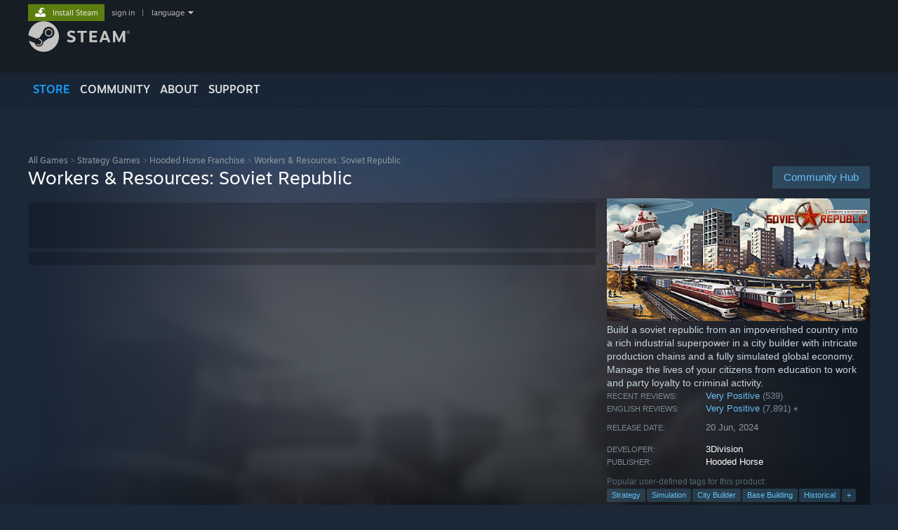

--- FILE ---
content_type: text/html; charset=UTF-8
request_url: https://store.steampowered.com/app/784150/Workers__Resources_Soviet_Republic/?cc=ua
body_size: 49626
content:
<!DOCTYPE html>
<html class=" responsive DesktopUI" lang="en"  >
<head>
	<meta http-equiv="Content-Type" content="text/html; charset=UTF-8">
			<meta name="viewport" content="width=device-width,initial-scale=1">
		<meta name="theme-color" content="#171a21">
		<title>Workers &amp; Resources: Soviet Republic on Steam</title>
	<link rel="shortcut icon" href="/favicon.ico" type="image/x-icon">

	
	
	<link href="https://store.fastly.steamstatic.com/public/shared/css/motiva_sans.css?v=YzJgj1FjzW34&amp;l=english&amp;_cdn=fastly" rel="stylesheet" type="text/css">
<link href="https://store.fastly.steamstatic.com/public/shared/css/shared_global.css?v=Mimb3_adC0Ie&amp;l=english&amp;_cdn=fastly" rel="stylesheet" type="text/css">
<link href="https://store.fastly.steamstatic.com/public/shared/css/buttons.css?v=BZhNEtESfYSJ&amp;l=english&amp;_cdn=fastly" rel="stylesheet" type="text/css">
<link href="https://store.fastly.steamstatic.com/public/css/v6/store.css?v=7LRLYp08Kl6w&amp;l=english&amp;_cdn=fastly" rel="stylesheet" type="text/css">
<link href="https://store.fastly.steamstatic.com/public/shared/css/user_reviews.css?v=jo85k8nNYAkB&amp;l=english&amp;_cdn=fastly" rel="stylesheet" type="text/css">
<link href="https://store.fastly.steamstatic.com/public/shared/css/store_game_shared.css?v=h3rDvpE1fR8Z&amp;l=english&amp;_cdn=fastly" rel="stylesheet" type="text/css">
<link href="https://store.fastly.steamstatic.com/public/css/v6/game.css?v=xjvx-ouvGSfh&amp;l=english&amp;_cdn=fastly" rel="stylesheet" type="text/css">
<link href="https://store.fastly.steamstatic.com/public/shared/css/store_background_shared.css?v=RuX0Jh-U_mAP&amp;l=english&amp;_cdn=fastly" rel="stylesheet" type="text/css">
<link href="https://store.fastly.steamstatic.com/public/css/v6/recommended.css?v=BxpJyNW11mxG&amp;l=english&amp;_cdn=fastly" rel="stylesheet" type="text/css">
<link href="https://store.fastly.steamstatic.com/public/css/v6/user_reviews_rewards.css?v=nDJVyLGQ1XMI&amp;l=english&amp;_cdn=fastly" rel="stylesheet" type="text/css">
<link href="https://store.fastly.steamstatic.com/public/shared/css/apphub.css?v=JES1wSdylAoi&amp;l=english&amp;_cdn=fastly" rel="stylesheet" type="text/css">
<link href="https://store.fastly.steamstatic.com/public/shared/css/ui-lightness/jquery-ui-1.7.2.custom.css?v=qgq7mHqEwLbE&amp;l=english&amp;_cdn=fastly" rel="stylesheet" type="text/css">
<link href="https://store.fastly.steamstatic.com/public/css/v6/game_mob.css?v=Ryx-AweEEY9T&amp;l=english&amp;_cdn=fastly" rel="stylesheet" type="text/css">
<link href="https://store.fastly.steamstatic.com/public/shared/css/shared_responsive.css?v=bVAhy8BAW0iP&amp;l=english&amp;_cdn=fastly" rel="stylesheet" type="text/css">
<script type="text/javascript" src="https://store.fastly.steamstatic.com/public/shared/javascript/jquery-1.8.3.min.js?v=NXam5zydzNu8&amp;l=english&amp;_cdn=fastly"></script>
<script type="text/javascript">$J = jQuery.noConflict();</script><script type="text/javascript">VALVE_PUBLIC_PATH = "https:\/\/store.fastly.steamstatic.com\/public\/";</script><script type="text/javascript" src="https://store.fastly.steamstatic.com/public/shared/javascript/tooltip.js?v=LZHsOVauqTrm&amp;l=english&amp;_cdn=fastly"></script>

<script type="text/javascript" src="https://store.fastly.steamstatic.com/public/shared/javascript/shared_global.js?v=84qavQoecqcM&amp;l=english&amp;_cdn=fastly"></script>

<script type="text/javascript" src="https://store.fastly.steamstatic.com/public/shared/javascript/auth_refresh.js?v=w6QbwI-5-j2S&amp;l=english&amp;_cdn=fastly"></script>

<script type="text/javascript" src="https://store.fastly.steamstatic.com/public/javascript/main.js?v=w4Oh_w9b2zUt&amp;l=english&amp;_cdn=fastly"></script>

<script type="text/javascript" src="https://store.fastly.steamstatic.com/public/javascript/dynamicstore.js?v=Ros6BpStU-em&amp;l=english&amp;_cdn=fastly"></script>

<script type="text/javascript">Object.seal && [ Object, Array, String, Number ].map( function( builtin ) { Object.seal( builtin.prototype ); } );</script>
		<script type="text/javascript">
			document.addEventListener('DOMContentLoaded', function(event) {
				$J.data( document, 'x_readytime', new Date().getTime() );
				$J.data( document, 'x_oldref', GetNavCookie() );
				SetupTooltips( { tooltipCSSClass: 'store_tooltip'} );
		});
		</script><script type="text/javascript" src="https://store.fastly.steamstatic.com/public/javascript/gamehighlightplayer.js?v=d3866k3rcR-N&amp;l=english&amp;_cdn=fastly"></script>
<script type="text/javascript" src="https://store.fastly.steamstatic.com/public/shared/javascript/user_reviews.js?v=li2vp_5Z315e&amp;l=english&amp;_cdn=fastly"></script>
<script type="text/javascript" src="https://store.fastly.steamstatic.com/public/shared/javascript/dselect.js?v=w0CV_PAvw3UA&amp;l=english&amp;_cdn=fastly"></script>
<script type="text/javascript" src="https://store.fastly.steamstatic.com/public/javascript/app_tagging.js?v=jzh2Y03tD8Ea&amp;l=english&amp;_cdn=fastly"></script>
<script type="text/javascript" src="https://store.fastly.steamstatic.com/public/javascript/game.js?v=j_HQITVf2f3k&amp;l=english&amp;_cdn=fastly"></script>
<script type="text/javascript" src="https://store.fastly.steamstatic.com/public/shared/javascript/flot-0.8/jquery.flot.min.js?v=mSfqk1QKKgiz&amp;l=english&amp;_cdn=fastly"></script>
<script type="text/javascript" src="https://store.fastly.steamstatic.com/public/shared/javascript/flot-0.8/jquery.flot.resize.min.js?v=MeIf0YViALgL&amp;l=english&amp;_cdn=fastly"></script>
<script type="text/javascript" src="https://store.fastly.steamstatic.com/public/shared/javascript/flot-0.8/jquery.flot.time.min.js?v=CIECDYHJjBgN&amp;l=english&amp;_cdn=fastly"></script>
<script type="text/javascript" src="https://store.fastly.steamstatic.com/public/shared/javascript/flot-0.8/jquery.flot.selection.min.js?v=laPWW88ZIIHe&amp;l=english&amp;_cdn=fastly"></script>
<script type="text/javascript" src="https://store.fastly.steamstatic.com/public/shared/javascript/jquery-ui-1.9.2.js?v=Bu2RA9fLXSi-&amp;l=english&amp;_cdn=fastly"></script>
<script type="text/javascript" src="https://store.fastly.steamstatic.com/public/shared/javascript/shared_responsive_adapter.js?v=e6xwLWkl6YbR&amp;l=english&amp;_cdn=fastly"></script>

						<meta name="twitter:card" content="summary_large_image">
					<meta name="Description" content="Build a soviet republic from an impoverished country into a rich industrial superpower in a city builder with intricate production chains and a fully simulated global economy. Manage the lives of your citizens from education to work and party loyalty to criminal activity.">
			
	<meta name="twitter:site" content="@steam" />

						<meta property="og:title" content="Workers &amp; Resources: Soviet Republic on Steam">
					<meta property="twitter:title" content="Workers &amp; Resources: Soviet Republic on Steam">
					<meta property="og:type" content="website">
					<meta property="fb:app_id" content="105386699540688">
					<meta property="og:site" content="Steam">
					<meta property="og:url" content="https://store.steampowered.com/app/784150/Workers__Resources_Soviet_Republic/">
					<meta property="og:description" content="Build a soviet republic from an impoverished country into a rich industrial superpower in a city builder with intricate production chains and a fully simulated global economy. Manage the lives of your citizens from education to work and party loyalty to criminal activity.">
					<meta property="twitter:description" content="Build a soviet republic from an impoverished country into a rich industrial superpower in a city builder with intricate production chains and a fully simulated global economy. Manage the lives of your citizens from education to work and party loyalty to criminal activity.">
			
			<link rel="canonical" href="https://store.steampowered.com/app/784150/Workers__Resources_Soviet_Republic/">
	
			<link rel="image_src" href="https://shared.fastly.steamstatic.com/store_item_assets/steam/apps/784150/capsule_616x353.jpg?t=1769169770">
		<meta property="og:image" content="https://shared.fastly.steamstatic.com/store_item_assets/steam/apps/784150/capsule_616x353.jpg?t=1769169770">
		<meta name="twitter:image" content="https://shared.fastly.steamstatic.com/store_item_assets/steam/apps/784150/capsule_616x353.jpg?t=1769169770" />
				
	
	
	
	
	</head>
<body class="v6 app game_bg menu_background_overlap application widestore v7menu responsive_page ">


<div class="responsive_page_frame with_header">
						<div role="navigation" class="responsive_page_menu_ctn mainmenu" aria-label="Mobile Menu">
				<div class="responsive_page_menu"  id="responsive_page_menu">
										<div class="mainmenu_contents">
						<div class="mainmenu_contents_items">
															<a class="menuitem" href="https://store.steampowered.com/login/?redir=app%2F784150%2FWorkers__Resources_Soviet_Republic%2F%3Fcc%3Dua&redir_ssl=1&snr=1_5_9__global-header">
									Sign in								</a>
															<a class="menuitem supernav supernav_active" href="https://store.steampowered.com/?snr=1_5_9__global-responsive-menu" data-tooltip-type="selector" data-tooltip-content=".submenu_Store">
				Store			</a>
			<div class="submenu_Store" style="display: none;" data-submenuid="Store">
														<a class="submenuitem" href="https://store.steampowered.com/?snr=1_5_9__global-responsive-menu">
						Home											</a>
														<a class="submenuitem" href="https://store.steampowered.com/explore/?snr=1_5_9__global-responsive-menu">
						Discovery Queue											</a>
														<a class="submenuitem" href="https://steamcommunity.com/my/wishlist/">
						Wishlist											</a>
														<a class="submenuitem" href="https://store.steampowered.com/points/shop/?snr=1_5_9__global-responsive-menu">
						Points Shop											</a>
														<a class="submenuitem" href="https://store.steampowered.com/news/?snr=1_5_9__global-responsive-menu">
						News											</a>
														<a class="submenuitem" href="https://store.steampowered.com/stats/?snr=1_5_9__global-responsive-menu">
						Charts											</a>
							</div>
										<a class="menuitem supernav" href="https://steamcommunity.com/" data-tooltip-type="selector" data-tooltip-content=".submenu_Community">
				Community			</a>
			<div class="submenu_Community" style="display: none;" data-submenuid="Community">
														<a class="submenuitem" href="https://steamcommunity.com/">
						Home											</a>
														<a class="submenuitem" href="https://steamcommunity.com/discussions/">
						Discussions											</a>
														<a class="submenuitem" href="https://steamcommunity.com/workshop/">
						Workshop											</a>
														<a class="submenuitem" href="https://steamcommunity.com/market/">
						Market											</a>
														<a class="submenuitem" href="https://steamcommunity.com/?subsection=broadcasts">
						Broadcasts											</a>
							</div>
										<a class="menuitem " href="https://store.steampowered.com/about/?snr=1_5_9__global-responsive-menu">
				About			</a>
										<a class="menuitem " href="https://help.steampowered.com/en/">
				Support			</a>
			
							<div class="minor_menu_items">
																								<div class="menuitem change_language_action">
									Change language								</div>
																																	<a class="menuitem" href="https://store.steampowered.com/mobile" target="_blank" rel="noreferrer">Get the Steam Mobile App</a>
																									<div class="menuitem" role="link" onclick="Responsive_RequestDesktopView();">
										View desktop website									</div>
															</div>
						</div>
						<div class="mainmenu_footer_spacer  "></div>
						<div class="mainmenu_footer">
															<div class="mainmenu_footer_logo"><img src="https://store.fastly.steamstatic.com/public/shared/images/responsive/footerLogo_valve_new.png"></div>
								© Valve Corporation. All rights reserved. All trademarks are property of their respective owners in the US and other countries.								<span class="mainmenu_valve_links">
									<a href="https://store.steampowered.com/privacy_agreement/?snr=1_5_9__global-responsive-menu" target="_blank">Privacy Policy</a>
									&nbsp;| &nbsp;<a href="http://www.valvesoftware.com/legal.htm" target="_blank">Legal</a>
									&nbsp;| &nbsp;<a href="https://help.steampowered.com/faqs/view/10BB-D27A-6378-4436" target="_blank">Accessibility</a>
									&nbsp;| &nbsp;<a href="https://store.steampowered.com/subscriber_agreement/?snr=1_5_9__global-responsive-menu" target="_blank">Steam Subscriber Agreement</a>
									&nbsp;| &nbsp;<a href="https://store.steampowered.com/steam_refunds/?snr=1_5_9__global-responsive-menu" target="_blank">Refunds</a>
									&nbsp;| &nbsp;<a href="https://store.steampowered.com/account/cookiepreferences/?snr=1_5_9__global-responsive-menu" target="_blank">Cookies</a>
								</span>
													</div>
					</div>
									</div>
			</div>
		
		<div class="responsive_local_menu_tab"></div>

		<div class="responsive_page_menu_ctn localmenu">
			<div class="responsive_page_menu"  id="responsive_page_local_menu" data-panel="{&quot;onOptionsActionDescription&quot;:&quot;Filter&quot;,&quot;onOptionsButton&quot;:&quot;Responsive_ToggleLocalMenu()&quot;,&quot;onCancelButton&quot;:&quot;Responsive_ToggleLocalMenu()&quot;}">
				<div class="localmenu_content" data-panel="{&quot;maintainY&quot;:true,&quot;bFocusRingRoot&quot;:true,&quot;flow-children&quot;:&quot;column&quot;}">
				</div>
			</div>
		</div>



					<div class="responsive_header">
				<div class="responsive_header_content">
					<div id="responsive_menu_logo">
						<img src="https://store.fastly.steamstatic.com/public/shared/images/responsive/header_menu_hamburger.png" height="100%">
											</div>
					<div class="responsive_header_logo">
						<a href="https://store.steampowered.com/?snr=1_5_9__global-responsive-menu">
															<img src="https://store.fastly.steamstatic.com/public/shared/images/responsive/header_logo.png" height="36" border="0" alt="STEAM">
													</a>
					</div>
					<div class="responsive_header_react_target" data-featuretarget="store-menu-responsive-search"><div class="responsive_header_react_placeholder"></div></div>				</div>
			</div>
		
		<div class="responsive_page_content_overlay">

		</div>

		<div class="responsive_fixonscroll_ctn nonresponsive_hidden ">
		</div>
	
	<div class="responsive_page_content">

		<div role="banner" id="global_header" data-panel="{&quot;flow-children&quot;:&quot;row&quot;}">
	<div class="content">
		<div class="logo">
			<span id="logo_holder">
									<a href="https://store.steampowered.com/?snr=1_5_9__global-header" aria-label="Link to the Steam Homepage">
						<img src="https://store.fastly.steamstatic.com/public/shared/images/header/logo_steam.svg?t=962016" width="176" height="44" alt="Link to the Steam Homepage">
					</a>
							</span>
		</div>

			<div role="navigation" class="supernav_container" aria-label="Global Menu">
								<a class="menuitem supernav supernav_active" href="https://store.steampowered.com/?snr=1_5_9__global-header" data-tooltip-type="selector" data-tooltip-content=".submenu_Store">
				STORE			</a>
			<div class="submenu_Store" style="display: none;" data-submenuid="Store">
														<a class="submenuitem" href="https://store.steampowered.com/?snr=1_5_9__global-header">
						Home											</a>
														<a class="submenuitem" href="https://store.steampowered.com/explore/?snr=1_5_9__global-header">
						Discovery Queue											</a>
														<a class="submenuitem" href="https://steamcommunity.com/my/wishlist/">
						Wishlist											</a>
														<a class="submenuitem" href="https://store.steampowered.com/points/shop/?snr=1_5_9__global-header">
						Points Shop											</a>
														<a class="submenuitem" href="https://store.steampowered.com/news/?snr=1_5_9__global-header">
						News											</a>
														<a class="submenuitem" href="https://store.steampowered.com/stats/?snr=1_5_9__global-header">
						Charts											</a>
							</div>
										<a class="menuitem supernav" href="https://steamcommunity.com/" data-tooltip-type="selector" data-tooltip-content=".submenu_Community">
				COMMUNITY			</a>
			<div class="submenu_Community" style="display: none;" data-submenuid="Community">
														<a class="submenuitem" href="https://steamcommunity.com/">
						Home											</a>
														<a class="submenuitem" href="https://steamcommunity.com/discussions/">
						Discussions											</a>
														<a class="submenuitem" href="https://steamcommunity.com/workshop/">
						Workshop											</a>
														<a class="submenuitem" href="https://steamcommunity.com/market/">
						Market											</a>
														<a class="submenuitem" href="https://steamcommunity.com/?subsection=broadcasts">
						Broadcasts											</a>
							</div>
										<a class="menuitem " href="https://store.steampowered.com/about/?snr=1_5_9__global-header">
				About			</a>
										<a class="menuitem " href="https://help.steampowered.com/en/">
				SUPPORT			</a>
				</div>
	<script type="text/javascript">
		jQuery(function($) {
			$('#global_header .supernav').v_tooltip({'location':'bottom', 'destroyWhenDone': false, 'tooltipClass': 'supernav_content', 'offsetY':-6, 'offsetX': 1, 'horizontalSnap': 4, 'tooltipParent': '#global_header .supernav_container', 'correctForScreenSize': false});
		});
	</script>

		<div id="global_actions">
			<div role="navigation" id="global_action_menu" aria-label="Account Menu">
									<a class="header_installsteam_btn header_installsteam_btn_green" href="https://store.steampowered.com/about/?snr=1_5_9__global-header">
						<div class="header_installsteam_btn_content">
							Install Steam						</div>
					</a>
				
				
									<a class="global_action_link" href="https://store.steampowered.com/login/?redir=app%2F784150%2FWorkers__Resources_Soviet_Republic%2F%3Fcc%3Dua&redir_ssl=1&snr=1_5_9__global-header">sign in</a>
											&nbsp;|&nbsp;
						<span class="pulldown global_action_link" id="language_pulldown" onclick="ShowMenu( this, 'language_dropdown', 'right' );">language</span>
						<div class="popup_block_new" id="language_dropdown" style="display: none;">
							<div class="popup_body popup_menu">
																																					<a class="popup_menu_item tight" href="?l=schinese&cc=ua" onclick="ChangeLanguage( 'schinese' ); return false;">简体中文 (Simplified Chinese)</a>
																													<a class="popup_menu_item tight" href="?l=tchinese&cc=ua" onclick="ChangeLanguage( 'tchinese' ); return false;">繁體中文 (Traditional Chinese)</a>
																													<a class="popup_menu_item tight" href="?l=japanese&cc=ua" onclick="ChangeLanguage( 'japanese' ); return false;">日本語 (Japanese)</a>
																													<a class="popup_menu_item tight" href="?l=koreana&cc=ua" onclick="ChangeLanguage( 'koreana' ); return false;">한국어 (Korean)</a>
																													<a class="popup_menu_item tight" href="?l=thai&cc=ua" onclick="ChangeLanguage( 'thai' ); return false;">ไทย (Thai)</a>
																													<a class="popup_menu_item tight" href="?l=bulgarian&cc=ua" onclick="ChangeLanguage( 'bulgarian' ); return false;">Български (Bulgarian)</a>
																													<a class="popup_menu_item tight" href="?l=czech&cc=ua" onclick="ChangeLanguage( 'czech' ); return false;">Čeština (Czech)</a>
																													<a class="popup_menu_item tight" href="?l=danish&cc=ua" onclick="ChangeLanguage( 'danish' ); return false;">Dansk (Danish)</a>
																													<a class="popup_menu_item tight" href="?l=german&cc=ua" onclick="ChangeLanguage( 'german' ); return false;">Deutsch (German)</a>
																																							<a class="popup_menu_item tight" href="?l=spanish&cc=ua" onclick="ChangeLanguage( 'spanish' ); return false;">Español - España (Spanish - Spain)</a>
																													<a class="popup_menu_item tight" href="?l=latam&cc=ua" onclick="ChangeLanguage( 'latam' ); return false;">Español - Latinoamérica (Spanish - Latin America)</a>
																													<a class="popup_menu_item tight" href="?l=greek&cc=ua" onclick="ChangeLanguage( 'greek' ); return false;">Ελληνικά (Greek)</a>
																													<a class="popup_menu_item tight" href="?l=french&cc=ua" onclick="ChangeLanguage( 'french' ); return false;">Français (French)</a>
																													<a class="popup_menu_item tight" href="?l=italian&cc=ua" onclick="ChangeLanguage( 'italian' ); return false;">Italiano (Italian)</a>
																													<a class="popup_menu_item tight" href="?l=indonesian&cc=ua" onclick="ChangeLanguage( 'indonesian' ); return false;">Bahasa Indonesia (Indonesian)</a>
																													<a class="popup_menu_item tight" href="?l=hungarian&cc=ua" onclick="ChangeLanguage( 'hungarian' ); return false;">Magyar (Hungarian)</a>
																													<a class="popup_menu_item tight" href="?l=dutch&cc=ua" onclick="ChangeLanguage( 'dutch' ); return false;">Nederlands (Dutch)</a>
																													<a class="popup_menu_item tight" href="?l=norwegian&cc=ua" onclick="ChangeLanguage( 'norwegian' ); return false;">Norsk (Norwegian)</a>
																													<a class="popup_menu_item tight" href="?l=polish&cc=ua" onclick="ChangeLanguage( 'polish' ); return false;">Polski (Polish)</a>
																													<a class="popup_menu_item tight" href="?l=portuguese&cc=ua" onclick="ChangeLanguage( 'portuguese' ); return false;">Português (Portuguese - Portugal)</a>
																													<a class="popup_menu_item tight" href="?l=brazilian&cc=ua" onclick="ChangeLanguage( 'brazilian' ); return false;">Português - Brasil (Portuguese - Brazil)</a>
																													<a class="popup_menu_item tight" href="?l=romanian&cc=ua" onclick="ChangeLanguage( 'romanian' ); return false;">Română (Romanian)</a>
																													<a class="popup_menu_item tight" href="?l=russian&cc=ua" onclick="ChangeLanguage( 'russian' ); return false;">Русский (Russian)</a>
																													<a class="popup_menu_item tight" href="?l=finnish&cc=ua" onclick="ChangeLanguage( 'finnish' ); return false;">Suomi (Finnish)</a>
																													<a class="popup_menu_item tight" href="?l=swedish&cc=ua" onclick="ChangeLanguage( 'swedish' ); return false;">Svenska (Swedish)</a>
																													<a class="popup_menu_item tight" href="?l=turkish&cc=ua" onclick="ChangeLanguage( 'turkish' ); return false;">Türkçe (Turkish)</a>
																													<a class="popup_menu_item tight" href="?l=vietnamese&cc=ua" onclick="ChangeLanguage( 'vietnamese' ); return false;">Tiếng Việt (Vietnamese)</a>
																													<a class="popup_menu_item tight" href="?l=ukrainian&cc=ua" onclick="ChangeLanguage( 'ukrainian' ); return false;">Українська (Ukrainian)</a>
																									<a class="popup_menu_item tight" href="https://www.valvesoftware.com/en/contact?contact-person=Translation%20Team%20Feedback" target="_blank">Report a translation problem</a>
							</div>
						</div>
												</div>
					</div>
			</div>
</div>
<div class="StoreMenuLoadingPlaceholder" data-featuretarget="store-menu-v7"><div class="PlaceholderInner"></div></div><div id="responsive_store_nav_ctn"></div><div id="responsive_store_nav_overlay" style="display:none"><div id="responsive_store_nav_overlay_ctn"></div><div id="responsive_store_nav_overlay_bottom"></div></div><div id="responsive_store_search_overlay" style="display:none"></div><div data-cart-banner-spot="1"></div>
		<div role="main" class="responsive_page_template_content" id="responsive_page_template_content" data-panel="{&quot;autoFocus&quot;:true}" >

			<div id="application_config" style="display: none;"  data-config="{&quot;EUNIVERSE&quot;:1,&quot;WEB_UNIVERSE&quot;:&quot;public&quot;,&quot;LANGUAGE&quot;:&quot;english&quot;,&quot;COUNTRY&quot;:&quot;UA&quot;,&quot;MEDIA_CDN_COMMUNITY_URL&quot;:&quot;https:\/\/cdn.fastly.steamstatic.com\/steamcommunity\/public\/&quot;,&quot;MEDIA_CDN_URL&quot;:&quot;https:\/\/cdn.fastly.steamstatic.com\/&quot;,&quot;VIDEO_CDN_URL&quot;:&quot;https:\/\/video.fastly.steamstatic.com\/&quot;,&quot;COMMUNITY_CDN_URL&quot;:&quot;https:\/\/community.fastly.steamstatic.com\/&quot;,&quot;COMMUNITY_CDN_ASSET_URL&quot;:&quot;https:\/\/cdn.fastly.steamstatic.com\/steamcommunity\/public\/assets\/&quot;,&quot;STORE_CDN_URL&quot;:&quot;https:\/\/store.fastly.steamstatic.com\/&quot;,&quot;PUBLIC_SHARED_URL&quot;:&quot;https:\/\/store.fastly.steamstatic.com\/public\/shared\/&quot;,&quot;COMMUNITY_BASE_URL&quot;:&quot;https:\/\/steamcommunity.com\/&quot;,&quot;CHAT_BASE_URL&quot;:&quot;https:\/\/steamcommunity.com\/&quot;,&quot;STORE_BASE_URL&quot;:&quot;https:\/\/store.steampowered.com\/&quot;,&quot;STORE_CHECKOUT_BASE_URL&quot;:&quot;https:\/\/checkout.steampowered.com\/&quot;,&quot;IMG_URL&quot;:&quot;https:\/\/store.fastly.steamstatic.com\/public\/images\/&quot;,&quot;STEAMTV_BASE_URL&quot;:&quot;https:\/\/steam.tv\/&quot;,&quot;HELP_BASE_URL&quot;:&quot;https:\/\/help.steampowered.com\/&quot;,&quot;PARTNER_BASE_URL&quot;:&quot;https:\/\/partner.steamgames.com\/&quot;,&quot;STATS_BASE_URL&quot;:&quot;https:\/\/partner.steampowered.com\/&quot;,&quot;INTERNAL_STATS_BASE_URL&quot;:&quot;https:\/\/steamstats.valve.org\/&quot;,&quot;IN_CLIENT&quot;:false,&quot;USE_POPUPS&quot;:false,&quot;STORE_ICON_BASE_URL&quot;:&quot;https:\/\/shared.fastly.steamstatic.com\/store_item_assets\/steam\/apps\/&quot;,&quot;STORE_ITEM_BASE_URL&quot;:&quot;https:\/\/shared.fastly.steamstatic.com\/store_item_assets\/&quot;,&quot;WEBAPI_BASE_URL&quot;:&quot;https:\/\/api.steampowered.com\/&quot;,&quot;TOKEN_URL&quot;:&quot;https:\/\/store.steampowered.com\/\/chat\/clientjstoken&quot;,&quot;BUILD_TIMESTAMP&quot;:1769452561,&quot;PAGE_TIMESTAMP&quot;:1769455476,&quot;IN_TENFOOT&quot;:false,&quot;IN_GAMEPADUI&quot;:false,&quot;IN_CHROMEOS&quot;:false,&quot;IN_MOBILE_WEBVIEW&quot;:false,&quot;PLATFORM&quot;:&quot;macos&quot;,&quot;BASE_URL_STORE_CDN_ASSETS&quot;:&quot;https:\/\/cdn.fastly.steamstatic.com\/store\/&quot;,&quot;EREALM&quot;:1,&quot;LOGIN_BASE_URL&quot;:&quot;https:\/\/login.steampowered.com\/&quot;,&quot;AVATAR_BASE_URL&quot;:&quot;https:\/\/avatars.fastly.steamstatic.com\/&quot;,&quot;FROM_WEB&quot;:true,&quot;WEBSITE_ID&quot;:&quot;Store&quot;,&quot;BASE_URL_SHARED_CDN&quot;:&quot;https:\/\/shared.fastly.steamstatic.com\/&quot;,&quot;CLAN_CDN_ASSET_URL&quot;:&quot;https:\/\/clan.fastly.steamstatic.com\/&quot;,&quot;COMMUNITY_ASSETS_BASE_URL&quot;:&quot;https:\/\/shared.fastly.steamstatic.com\/community_assets\/&quot;,&quot;SNR&quot;:&quot;1_5_9_&quot;}" data-userinfo="{&quot;logged_in&quot;:false,&quot;country_code&quot;:&quot;UA&quot;,&quot;excluded_content_descriptors&quot;:[3,4]}" data-hwinfo="{&quot;bSteamOS&quot;:false,&quot;bSteamDeck&quot;:false}" data-broadcastuser="{&quot;success&quot;:1,&quot;bHideStoreBroadcast&quot;:false}" data-store_page_asset_url="&quot;https:\/\/shared.fastly.steamstatic.com\/store_item_assets\/steam\/apps\/784150\/%s?t=1769169770&quot;" data-store_page_extra_assets_url="&quot;https:\/\/shared.fastly.steamstatic.com\/store_item_assets\/steam\/apps\/784150\/%s?t=1769169770&quot;" data-store_page_extra_assets_map="{&quot;extras\/storepage_citizens.png&quot;:[{&quot;urlPart&quot;:&quot;extras\/62032ad3030f111e19ccc77434203c70.avif&quot;,&quot;extension&quot;:&quot;avif&quot;,&quot;alt_text&quot;:null,&quot;urlPartBig&quot;:null,&quot;width&quot;:&quot;600&quot;,&quot;height&quot;:&quot;110&quot;}],&quot;extras\/storepage_economy.png&quot;:[{&quot;urlPart&quot;:&quot;extras\/79ec03c1402ea6619958c7a2ea82e4df.webp&quot;,&quot;extension&quot;:&quot;webp&quot;,&quot;alt_text&quot;:null,&quot;urlPartBig&quot;:null,&quot;width&quot;:&quot;150&quot;,&quot;height&quot;:&quot;60&quot;}],&quot;extras\/storepage_transportation.png&quot;:[{&quot;urlPart&quot;:&quot;extras\/c4d83fc12fe8ec42b1fcfd847944dfe0.avif&quot;,&quot;extension&quot;:&quot;avif&quot;,&quot;alt_text&quot;:null,&quot;urlPartBig&quot;:null,&quot;width&quot;:&quot;600&quot;,&quot;height&quot;:&quot;195&quot;}],&quot;extras\/jp_change_lang.png&quot;:[{&quot;urlPart&quot;:&quot;extras\/5290245e9bf7cb3385d4604655e06673.avif&quot;,&quot;extension&quot;:&quot;avif&quot;,&quot;alt_text&quot;:null,&quot;urlPartBig&quot;:&quot;extras_big\/5290245e9bf7cb3385d4604655e06673.avif&quot;,&quot;width&quot;:&quot;800&quot;,&quot;height&quot;:&quot;452&quot;}],&quot;extras\/ch_change_lang.png&quot;:[{&quot;urlPart&quot;:&quot;extras\/0cfa3af57d4be8258020d0745c6c0639.avif&quot;,&quot;extension&quot;:&quot;avif&quot;,&quot;alt_text&quot;:null,&quot;urlPartBig&quot;:&quot;extras_big\/0cfa3af57d4be8258020d0745c6c0639.avif&quot;,&quot;width&quot;:&quot;800&quot;,&quot;height&quot;:&quot;454&quot;}],&quot;extras\/airplanes_locked.png&quot;:[{&quot;urlPart&quot;:&quot;extras\/7961a020c2ddfd54c12f3d342bd15e95.avif&quot;,&quot;extension&quot;:&quot;avif&quot;,&quot;alt_text&quot;:null,&quot;urlPartBig&quot;:null,&quot;width&quot;:&quot;600&quot;,&quot;height&quot;:&quot;140&quot;}],&quot;extras\/cableway.png&quot;:[{&quot;urlPart&quot;:&quot;extras\/1b9c6ce77b6c5d46f669685cee139319.avif&quot;,&quot;extension&quot;:&quot;avif&quot;,&quot;alt_text&quot;:null,&quot;urlPartBig&quot;:null,&quot;width&quot;:&quot;300&quot;,&quot;height&quot;:&quot;140&quot;}],&quot;extras\/nuclear_wide.png&quot;:[{&quot;urlPart&quot;:&quot;extras\/568f9721e47c15a648a0eaaaad0b2629.avif&quot;,&quot;extension&quot;:&quot;avif&quot;,&quot;alt_text&quot;:null,&quot;urlPartBig&quot;:null,&quot;width&quot;:&quot;600&quot;,&quot;height&quot;:&quot;344&quot;}],&quot;extras\/personal.png&quot;:[{&quot;urlPart&quot;:&quot;extras\/23c64779a331a4a8a1438b8456e85985.avif&quot;,&quot;extension&quot;:&quot;avif&quot;,&quot;alt_text&quot;:null,&quot;urlPartBig&quot;:null,&quot;width&quot;:&quot;300&quot;,&quot;height&quot;:&quot;140&quot;}],&quot;extras\/ships.png&quot;:[{&quot;urlPart&quot;:&quot;extras\/ead02f26e8d0a68ca5f29a645131a850.avif&quot;,&quot;extension&quot;:&quot;avif&quot;,&quot;alt_text&quot;:null,&quot;urlPartBig&quot;:null,&quot;width&quot;:&quot;300&quot;,&quot;height&quot;:&quot;140&quot;}],&quot;extras\/trolleybuses.png&quot;:[{&quot;urlPart&quot;:&quot;extras\/03ecf7122224bd979f23ffde2cb3612f.avif&quot;,&quot;extension&quot;:&quot;avif&quot;,&quot;alt_text&quot;:null,&quot;urlPartBig&quot;:null,&quot;width&quot;:&quot;300&quot;,&quot;height&quot;:&quot;140&quot;}],&quot;extras\/airplanes_wide.png&quot;:[{&quot;urlPart&quot;:&quot;extras\/fac158ef94d35495ae7142650c66d8fa.avif&quot;,&quot;extension&quot;:&quot;avif&quot;,&quot;alt_text&quot;:null,&quot;urlPartBig&quot;:null,&quot;width&quot;:&quot;600&quot;,&quot;height&quot;:&quot;140&quot;}],&quot;extras\/all_vehicles_to_storepage.png&quot;:[{&quot;urlPart&quot;:&quot;extras\/edf9ffc07b8a5a1cd26aecac26c60721.avif&quot;,&quot;extension&quot;:&quot;avif&quot;,&quot;alt_text&quot;:null,&quot;urlPartBig&quot;:null,&quot;width&quot;:&quot;600&quot;,&quot;height&quot;:&quot;682&quot;}],&quot;extras\/storepage_resources.png&quot;:[{&quot;urlPart&quot;:&quot;extras\/f15a9717b6f434526c6a194cb4e28544.avif&quot;,&quot;extension&quot;:&quot;avif&quot;,&quot;alt_text&quot;:null,&quot;urlPartBig&quot;:null,&quot;width&quot;:&quot;600&quot;,&quot;height&quot;:&quot;300&quot;}],&quot;extras\/publisher_sale_banner_temp.png&quot;:[{&quot;urlPart&quot;:&quot;extras\/bb2f696b8286491cf71147866c0ae321.avif&quot;,&quot;extension&quot;:&quot;avif&quot;,&quot;alt_text&quot;:null,&quot;urlPartBig&quot;:null,&quot;width&quot;:&quot;616&quot;,&quot;height&quot;:&quot;200&quot;}],&quot;extras\/headline_01.png&quot;:[{&quot;urlPart&quot;:&quot;extras\/0c4bb13fa5522de20a8b9879f0c1f316.webp&quot;,&quot;extension&quot;:&quot;webp&quot;,&quot;alt_text&quot;:null,&quot;urlPartBig&quot;:null,&quot;width&quot;:&quot;616&quot;,&quot;height&quot;:&quot;36&quot;}],&quot;extras\/headline_02.png&quot;:[{&quot;urlPart&quot;:&quot;extras\/55f1baaa2745c773b27f01c6dd91bdca.webp&quot;,&quot;extension&quot;:&quot;webp&quot;,&quot;alt_text&quot;:null,&quot;urlPartBig&quot;:null,&quot;width&quot;:&quot;616&quot;,&quot;height&quot;:&quot;36&quot;}],&quot;extras\/headline_03.png&quot;:[{&quot;urlPart&quot;:&quot;extras\/90e14fd8b78d184f8eba0af37fd0d1bc.webp&quot;,&quot;extension&quot;:&quot;webp&quot;,&quot;alt_text&quot;:null,&quot;urlPartBig&quot;:null,&quot;width&quot;:&quot;616&quot;,&quot;height&quot;:&quot;36&quot;}],&quot;extras\/headline_04.png&quot;:[{&quot;urlPart&quot;:&quot;extras\/c43b39da35833e5ce495054bcd729bf5.webp&quot;,&quot;extension&quot;:&quot;webp&quot;,&quot;alt_text&quot;:null,&quot;urlPartBig&quot;:null,&quot;width&quot;:&quot;616&quot;,&quot;height&quot;:&quot;36&quot;}],&quot;extras\/cranes.png&quot;:[{&quot;urlPart&quot;:&quot;extras\/9e38eb848c4ee02cd68d1bee99b0aee9.avif&quot;,&quot;extension&quot;:&quot;avif&quot;,&quot;alt_text&quot;:null,&quot;urlPartBig&quot;:null,&quot;width&quot;:&quot;616&quot;,&quot;height&quot;:&quot;240&quot;}],&quot;extras\/kpub.png&quot;:[{&quot;urlPart&quot;:&quot;extras\/30205eab0ce8b9314056c00e8a3f628e.avif&quot;,&quot;extension&quot;:&quot;avif&quot;,&quot;alt_text&quot;:null,&quot;urlPartBig&quot;:null,&quot;width&quot;:&quot;616&quot;,&quot;height&quot;:&quot;210&quot;}],&quot;extras\/scpub.png&quot;:[{&quot;urlPart&quot;:&quot;extras\/bb69cd9003fd4eb2f5e50c855579426b.avif&quot;,&quot;extension&quot;:&quot;avif&quot;,&quot;alt_text&quot;:null,&quot;urlPartBig&quot;:null,&quot;width&quot;:&quot;616&quot;,&quot;height&quot;:&quot;210&quot;}],&quot;extras\/tcpub.png&quot;:[{&quot;urlPart&quot;:&quot;extras\/031af7cacc8f110b9e60817583a93134.avif&quot;,&quot;extension&quot;:&quot;avif&quot;,&quot;alt_text&quot;:null,&quot;urlPartBig&quot;:null,&quot;width&quot;:&quot;616&quot;,&quot;height&quot;:&quot;210&quot;}],&quot;extras\/jpub.png&quot;:[{&quot;urlPart&quot;:&quot;extras\/e4b63799c3d74041c96a745c055b8a38.avif&quot;,&quot;extension&quot;:&quot;avif&quot;,&quot;alt_text&quot;:null,&quot;urlPartBig&quot;:null,&quot;width&quot;:&quot;616&quot;,&quot;height&quot;:&quot;210&quot;}],&quot;extras\/pub.png&quot;:[{&quot;urlPart&quot;:&quot;extras\/f4c06609bb90c71f1018073a27ef0814.avif&quot;,&quot;extension&quot;:&quot;avif&quot;,&quot;alt_text&quot;:null,&quot;urlPartBig&quot;:null,&quot;width&quot;:&quot;616&quot;,&quot;height&quot;:&quot;210&quot;}],&quot;extras\/image_01_loop.gif&quot;:[{&quot;urlPart&quot;:&quot;extras\/496459cbb524ce5678c73acc9492c9d9.poster.avif&quot;,&quot;extension&quot;:&quot;poster.avif&quot;,&quot;alt_text&quot;:null,&quot;urlPartBig&quot;:null,&quot;width&quot;:&quot;616&quot;,&quot;height&quot;:&quot;200&quot;},{&quot;urlPart&quot;:&quot;extras\/496459cbb524ce5678c73acc9492c9d9.mp4&quot;,&quot;extension&quot;:&quot;mp4&quot;,&quot;alt_text&quot;:null,&quot;urlPartBig&quot;:null,&quot;width&quot;:&quot;616&quot;,&quot;height&quot;:&quot;200&quot;},{&quot;urlPart&quot;:&quot;extras\/496459cbb524ce5678c73acc9492c9d9.webm&quot;,&quot;extension&quot;:&quot;webm&quot;,&quot;alt_text&quot;:null,&quot;urlPartBig&quot;:null,&quot;width&quot;:&quot;616&quot;,&quot;height&quot;:&quot;200&quot;}],&quot;extras\/image_02_loop.gif&quot;:[{&quot;urlPart&quot;:&quot;extras\/9b9664e2106b0a4f83bf309e3e9004db.poster.avif&quot;,&quot;extension&quot;:&quot;poster.avif&quot;,&quot;alt_text&quot;:null,&quot;urlPartBig&quot;:null,&quot;width&quot;:&quot;616&quot;,&quot;height&quot;:&quot;200&quot;},{&quot;urlPart&quot;:&quot;extras\/9b9664e2106b0a4f83bf309e3e9004db.mp4&quot;,&quot;extension&quot;:&quot;mp4&quot;,&quot;alt_text&quot;:null,&quot;urlPartBig&quot;:null,&quot;width&quot;:&quot;616&quot;,&quot;height&quot;:&quot;200&quot;},{&quot;urlPart&quot;:&quot;extras\/9b9664e2106b0a4f83bf309e3e9004db.webm&quot;,&quot;extension&quot;:&quot;webm&quot;,&quot;alt_text&quot;:null,&quot;urlPartBig&quot;:null,&quot;width&quot;:&quot;616&quot;,&quot;height&quot;:&quot;200&quot;}],&quot;extras\/image_03_loop.gif&quot;:[{&quot;urlPart&quot;:&quot;extras\/8e25bd350732b2e41c10c6a0fdd511ea.poster.avif&quot;,&quot;extension&quot;:&quot;poster.avif&quot;,&quot;alt_text&quot;:null,&quot;urlPartBig&quot;:null,&quot;width&quot;:&quot;616&quot;,&quot;height&quot;:&quot;200&quot;},{&quot;urlPart&quot;:&quot;extras\/8e25bd350732b2e41c10c6a0fdd511ea.mp4&quot;,&quot;extension&quot;:&quot;mp4&quot;,&quot;alt_text&quot;:null,&quot;urlPartBig&quot;:null,&quot;width&quot;:&quot;616&quot;,&quot;height&quot;:&quot;200&quot;},{&quot;urlPart&quot;:&quot;extras\/8e25bd350732b2e41c10c6a0fdd511ea.webm&quot;,&quot;extension&quot;:&quot;webm&quot;,&quot;alt_text&quot;:null,&quot;urlPartBig&quot;:null,&quot;width&quot;:&quot;616&quot;,&quot;height&quot;:&quot;200&quot;}],&quot;extras\/image_04_loop.gif&quot;:[{&quot;urlPart&quot;:&quot;extras\/994c6de5afaf6dab5da005ffd8dd08c6.poster.avif&quot;,&quot;extension&quot;:&quot;poster.avif&quot;,&quot;alt_text&quot;:null,&quot;urlPartBig&quot;:null,&quot;width&quot;:&quot;616&quot;,&quot;height&quot;:&quot;200&quot;},{&quot;urlPart&quot;:&quot;extras\/994c6de5afaf6dab5da005ffd8dd08c6.mp4&quot;,&quot;extension&quot;:&quot;mp4&quot;,&quot;alt_text&quot;:null,&quot;urlPartBig&quot;:null,&quot;width&quot;:&quot;616&quot;,&quot;height&quot;:&quot;200&quot;},{&quot;urlPart&quot;:&quot;extras\/994c6de5afaf6dab5da005ffd8dd08c6.webm&quot;,&quot;extension&quot;:&quot;webm&quot;,&quot;alt_text&quot;:null,&quot;urlPartBig&quot;:null,&quot;width&quot;:&quot;616&quot;,&quot;height&quot;:&quot;200&quot;}],&quot;extras\/headline_01-cs.png&quot;:[{&quot;urlPart&quot;:&quot;extras\/71e424840abe45a2098290c0e52f9380.webp&quot;,&quot;extension&quot;:&quot;webp&quot;,&quot;alt_text&quot;:null,&quot;urlPartBig&quot;:null,&quot;width&quot;:&quot;616&quot;,&quot;height&quot;:&quot;36&quot;}],&quot;extras\/headline_01-de.png&quot;:[{&quot;urlPart&quot;:&quot;extras\/b3351df6795322fc7e6b6904bff69438.webp&quot;,&quot;extension&quot;:&quot;webp&quot;,&quot;alt_text&quot;:null,&quot;urlPartBig&quot;:null,&quot;width&quot;:&quot;616&quot;,&quot;height&quot;:&quot;36&quot;}],&quot;extras\/headline_01-es.png&quot;:[{&quot;urlPart&quot;:&quot;extras\/e6df8f617d135078b6db8a6afe81dfee.webp&quot;,&quot;extension&quot;:&quot;webp&quot;,&quot;alt_text&quot;:null,&quot;urlPartBig&quot;:null,&quot;width&quot;:&quot;616&quot;,&quot;height&quot;:&quot;36&quot;}],&quot;extras\/headline_01-fr.png&quot;:[{&quot;urlPart&quot;:&quot;extras\/ef694c2d40b10adbc0c9aab4f20e6024.webp&quot;,&quot;extension&quot;:&quot;webp&quot;,&quot;alt_text&quot;:null,&quot;urlPartBig&quot;:null,&quot;width&quot;:&quot;616&quot;,&quot;height&quot;:&quot;36&quot;}],&quot;extras\/headline_01-hu.png&quot;:[{&quot;urlPart&quot;:&quot;extras\/8642608afc1ac4ac7365c7a6c0ab0f76.webp&quot;,&quot;extension&quot;:&quot;webp&quot;,&quot;alt_text&quot;:null,&quot;urlPartBig&quot;:null,&quot;width&quot;:&quot;616&quot;,&quot;height&quot;:&quot;36&quot;}],&quot;extras\/headline_01-it.png&quot;:[{&quot;urlPart&quot;:&quot;extras\/361f6205dbd95d067149d43e7f4d84fe.webp&quot;,&quot;extension&quot;:&quot;webp&quot;,&quot;alt_text&quot;:null,&quot;urlPartBig&quot;:null,&quot;width&quot;:&quot;616&quot;,&quot;height&quot;:&quot;36&quot;}],&quot;extras\/headline_01-jp.png&quot;:[{&quot;urlPart&quot;:&quot;extras\/d68861d9e9577c60df0dbf4b8607d267.webp&quot;,&quot;extension&quot;:&quot;webp&quot;,&quot;alt_text&quot;:null,&quot;urlPartBig&quot;:null,&quot;width&quot;:&quot;616&quot;,&quot;height&quot;:&quot;36&quot;}],&quot;extras\/headline_01-ko.png&quot;:[{&quot;urlPart&quot;:&quot;extras\/8df3474a9f7b6969f0df84563df716c5.webp&quot;,&quot;extension&quot;:&quot;webp&quot;,&quot;alt_text&quot;:null,&quot;urlPartBig&quot;:null,&quot;width&quot;:&quot;616&quot;,&quot;height&quot;:&quot;36&quot;}],&quot;extras\/headline_01-pt-br.png&quot;:[{&quot;urlPart&quot;:&quot;extras\/7262b08d3a55d34ddc5582627a182164.webp&quot;,&quot;extension&quot;:&quot;webp&quot;,&quot;alt_text&quot;:null,&quot;urlPartBig&quot;:null,&quot;width&quot;:&quot;616&quot;,&quot;height&quot;:&quot;36&quot;}],&quot;extras\/headline_01-ru.png&quot;:[{&quot;urlPart&quot;:&quot;extras\/20199450d7555c3d804121b4d4aec42d.webp&quot;,&quot;extension&quot;:&quot;webp&quot;,&quot;alt_text&quot;:null,&quot;urlPartBig&quot;:null,&quot;width&quot;:&quot;616&quot;,&quot;height&quot;:&quot;36&quot;}],&quot;extras\/headline_01-schinese.png&quot;:[{&quot;urlPart&quot;:&quot;extras\/49e884803359be7812435730c587e197.webp&quot;,&quot;extension&quot;:&quot;webp&quot;,&quot;alt_text&quot;:null,&quot;urlPartBig&quot;:null,&quot;width&quot;:&quot;616&quot;,&quot;height&quot;:&quot;36&quot;}],&quot;extras\/headline_01-tchinese.png&quot;:[{&quot;urlPart&quot;:&quot;extras\/cdc05dc54f344027eaf380f9396c2c0d.webp&quot;,&quot;extension&quot;:&quot;webp&quot;,&quot;alt_text&quot;:null,&quot;urlPartBig&quot;:null,&quot;width&quot;:&quot;616&quot;,&quot;height&quot;:&quot;36&quot;}],&quot;extras\/headline_01-th.png&quot;:[{&quot;urlPart&quot;:&quot;extras\/1d05b40ae0e25d59fa85d652ad5238d8.webp&quot;,&quot;extension&quot;:&quot;webp&quot;,&quot;alt_text&quot;:null,&quot;urlPartBig&quot;:null,&quot;width&quot;:&quot;616&quot;,&quot;height&quot;:&quot;36&quot;}],&quot;extras\/headline_01-tr.png&quot;:[{&quot;urlPart&quot;:&quot;extras\/99832ba549d76091a9e6916f385f88be.webp&quot;,&quot;extension&quot;:&quot;webp&quot;,&quot;alt_text&quot;:null,&quot;urlPartBig&quot;:null,&quot;width&quot;:&quot;616&quot;,&quot;height&quot;:&quot;36&quot;}],&quot;extras\/headline_01-uk.png&quot;:[{&quot;urlPart&quot;:&quot;extras\/98bbb920daaea215cd76938089b0e028.webp&quot;,&quot;extension&quot;:&quot;webp&quot;,&quot;alt_text&quot;:null,&quot;urlPartBig&quot;:null,&quot;width&quot;:&quot;616&quot;,&quot;height&quot;:&quot;36&quot;}],&quot;extras\/headline_02-cs.png&quot;:[{&quot;urlPart&quot;:&quot;extras\/b8511e8b4b6563c9bdf414fe57916067.webp&quot;,&quot;extension&quot;:&quot;webp&quot;,&quot;alt_text&quot;:null,&quot;urlPartBig&quot;:null,&quot;width&quot;:&quot;616&quot;,&quot;height&quot;:&quot;36&quot;}],&quot;extras\/headline_02-de.png&quot;:[{&quot;urlPart&quot;:&quot;extras\/31690b03390bc348f93981ea61ed01b2.webp&quot;,&quot;extension&quot;:&quot;webp&quot;,&quot;alt_text&quot;:null,&quot;urlPartBig&quot;:null,&quot;width&quot;:&quot;616&quot;,&quot;height&quot;:&quot;36&quot;}],&quot;extras\/headline_02-es.png&quot;:[{&quot;urlPart&quot;:&quot;extras\/8411893409729310a10d21a049996e42.webp&quot;,&quot;extension&quot;:&quot;webp&quot;,&quot;alt_text&quot;:null,&quot;urlPartBig&quot;:null,&quot;width&quot;:&quot;616&quot;,&quot;height&quot;:&quot;36&quot;}],&quot;extras\/headline_02-fr.png&quot;:[{&quot;urlPart&quot;:&quot;extras\/ac88e19eae21e27ad20d9d5bbc4fb71a.webp&quot;,&quot;extension&quot;:&quot;webp&quot;,&quot;alt_text&quot;:null,&quot;urlPartBig&quot;:null,&quot;width&quot;:&quot;616&quot;,&quot;height&quot;:&quot;36&quot;}],&quot;extras\/headline_02-hu.png&quot;:[{&quot;urlPart&quot;:&quot;extras\/19fd507afed2a7ee0ca6eab2dfebe2c5.webp&quot;,&quot;extension&quot;:&quot;webp&quot;,&quot;alt_text&quot;:null,&quot;urlPartBig&quot;:null,&quot;width&quot;:&quot;616&quot;,&quot;height&quot;:&quot;36&quot;}],&quot;extras\/headline_02-it.png&quot;:[{&quot;urlPart&quot;:&quot;extras\/d7f8c6b6d842c607ab55a28519871bdf.webp&quot;,&quot;extension&quot;:&quot;webp&quot;,&quot;alt_text&quot;:null,&quot;urlPartBig&quot;:null,&quot;width&quot;:&quot;616&quot;,&quot;height&quot;:&quot;36&quot;}],&quot;extras\/headline_02-jp.png&quot;:[{&quot;urlPart&quot;:&quot;extras\/5ab577b12171eab3a439435d4847e2ff.webp&quot;,&quot;extension&quot;:&quot;webp&quot;,&quot;alt_text&quot;:null,&quot;urlPartBig&quot;:null,&quot;width&quot;:&quot;616&quot;,&quot;height&quot;:&quot;36&quot;}],&quot;extras\/headline_02-ko.png&quot;:[{&quot;urlPart&quot;:&quot;extras\/2b25305ddc9f9479eb3412c110ed51a4.webp&quot;,&quot;extension&quot;:&quot;webp&quot;,&quot;alt_text&quot;:null,&quot;urlPartBig&quot;:null,&quot;width&quot;:&quot;616&quot;,&quot;height&quot;:&quot;36&quot;}],&quot;extras\/headline_02-pt-br.png&quot;:[{&quot;urlPart&quot;:&quot;extras\/7cbe9417cc8857830e9a6ce4a3c909ac.webp&quot;,&quot;extension&quot;:&quot;webp&quot;,&quot;alt_text&quot;:null,&quot;urlPartBig&quot;:null,&quot;width&quot;:&quot;616&quot;,&quot;height&quot;:&quot;36&quot;}],&quot;extras\/headline_02-ru.png&quot;:[{&quot;urlPart&quot;:&quot;extras\/70f88c4d3f542018b509319d5a5b9209.webp&quot;,&quot;extension&quot;:&quot;webp&quot;,&quot;alt_text&quot;:null,&quot;urlPartBig&quot;:null,&quot;width&quot;:&quot;616&quot;,&quot;height&quot;:&quot;36&quot;}],&quot;extras\/headline_02-schinese.png&quot;:[{&quot;urlPart&quot;:&quot;extras\/63c5764a39777819a252280e1949d548.webp&quot;,&quot;extension&quot;:&quot;webp&quot;,&quot;alt_text&quot;:null,&quot;urlPartBig&quot;:null,&quot;width&quot;:&quot;616&quot;,&quot;height&quot;:&quot;36&quot;}],&quot;extras\/headline_02-tchinese.png&quot;:[{&quot;urlPart&quot;:&quot;extras\/cd3c4d7e4e46aaddcd526c9fb2e48446.webp&quot;,&quot;extension&quot;:&quot;webp&quot;,&quot;alt_text&quot;:null,&quot;urlPartBig&quot;:null,&quot;width&quot;:&quot;616&quot;,&quot;height&quot;:&quot;36&quot;}],&quot;extras\/headline_02-th.png&quot;:[{&quot;urlPart&quot;:&quot;extras\/5eb0106eb5bcf53ac48d511ca1618e2a.webp&quot;,&quot;extension&quot;:&quot;webp&quot;,&quot;alt_text&quot;:null,&quot;urlPartBig&quot;:null,&quot;width&quot;:&quot;616&quot;,&quot;height&quot;:&quot;36&quot;}],&quot;extras\/headline_02-tr.png&quot;:[{&quot;urlPart&quot;:&quot;extras\/6a431f8ac95679f50ea118fef1d2180f.webp&quot;,&quot;extension&quot;:&quot;webp&quot;,&quot;alt_text&quot;:null,&quot;urlPartBig&quot;:null,&quot;width&quot;:&quot;616&quot;,&quot;height&quot;:&quot;36&quot;}],&quot;extras\/headline_02-uk.png&quot;:[{&quot;urlPart&quot;:&quot;extras\/ac94622de00b535d01cfb6df15971dec.webp&quot;,&quot;extension&quot;:&quot;webp&quot;,&quot;alt_text&quot;:null,&quot;urlPartBig&quot;:null,&quot;width&quot;:&quot;616&quot;,&quot;height&quot;:&quot;36&quot;}],&quot;extras\/headline_03-cs.png&quot;:[{&quot;urlPart&quot;:&quot;extras\/42daa4774a2f5a6ea0f62a4b1ed00398.webp&quot;,&quot;extension&quot;:&quot;webp&quot;,&quot;alt_text&quot;:null,&quot;urlPartBig&quot;:null,&quot;width&quot;:&quot;616&quot;,&quot;height&quot;:&quot;36&quot;}],&quot;extras\/headline_03-de.png&quot;:[{&quot;urlPart&quot;:&quot;extras\/f748277e42322a5a94f3e402954a826c.webp&quot;,&quot;extension&quot;:&quot;webp&quot;,&quot;alt_text&quot;:null,&quot;urlPartBig&quot;:null,&quot;width&quot;:&quot;616&quot;,&quot;height&quot;:&quot;36&quot;}],&quot;extras\/headline_03-es.png&quot;:[{&quot;urlPart&quot;:&quot;extras\/96dd9ac509809b4f2d8645802fedd557.webp&quot;,&quot;extension&quot;:&quot;webp&quot;,&quot;alt_text&quot;:null,&quot;urlPartBig&quot;:null,&quot;width&quot;:&quot;616&quot;,&quot;height&quot;:&quot;36&quot;}],&quot;extras\/headline_03-fr.png&quot;:[{&quot;urlPart&quot;:&quot;extras\/94b5d2b47e6f94879fca7cfd4d8a88ad.webp&quot;,&quot;extension&quot;:&quot;webp&quot;,&quot;alt_text&quot;:null,&quot;urlPartBig&quot;:null,&quot;width&quot;:&quot;616&quot;,&quot;height&quot;:&quot;36&quot;}],&quot;extras\/headline_03-hu.png&quot;:[{&quot;urlPart&quot;:&quot;extras\/3b3a76ec04a5c55064a0daaf47d28d80.webp&quot;,&quot;extension&quot;:&quot;webp&quot;,&quot;alt_text&quot;:null,&quot;urlPartBig&quot;:null,&quot;width&quot;:&quot;616&quot;,&quot;height&quot;:&quot;36&quot;}],&quot;extras\/headline_03-it.png&quot;:[{&quot;urlPart&quot;:&quot;extras\/25f53b609576283cafb662e5e9b02038.webp&quot;,&quot;extension&quot;:&quot;webp&quot;,&quot;alt_text&quot;:null,&quot;urlPartBig&quot;:null,&quot;width&quot;:&quot;616&quot;,&quot;height&quot;:&quot;36&quot;}],&quot;extras\/headline_03-jp.png&quot;:[{&quot;urlPart&quot;:&quot;extras\/3998c1ad8cd25b218983ac26e92cd304.webp&quot;,&quot;extension&quot;:&quot;webp&quot;,&quot;alt_text&quot;:null,&quot;urlPartBig&quot;:null,&quot;width&quot;:&quot;616&quot;,&quot;height&quot;:&quot;36&quot;}],&quot;extras\/headline_03-ko.png&quot;:[{&quot;urlPart&quot;:&quot;extras\/4d77b149464e5611d81bc5e00403183e.webp&quot;,&quot;extension&quot;:&quot;webp&quot;,&quot;alt_text&quot;:null,&quot;urlPartBig&quot;:null,&quot;width&quot;:&quot;616&quot;,&quot;height&quot;:&quot;36&quot;}],&quot;extras\/headline_03-pt-br.png&quot;:[{&quot;urlPart&quot;:&quot;extras\/8273e2af830473d34b7875864b499e34.webp&quot;,&quot;extension&quot;:&quot;webp&quot;,&quot;alt_text&quot;:null,&quot;urlPartBig&quot;:null,&quot;width&quot;:&quot;616&quot;,&quot;height&quot;:&quot;36&quot;}],&quot;extras\/headline_03-ru.png&quot;:[{&quot;urlPart&quot;:&quot;extras\/b5e0380977bda99f2f6ce746d92c9d00.webp&quot;,&quot;extension&quot;:&quot;webp&quot;,&quot;alt_text&quot;:null,&quot;urlPartBig&quot;:null,&quot;width&quot;:&quot;616&quot;,&quot;height&quot;:&quot;36&quot;}],&quot;extras\/headline_03-schinese.png&quot;:[{&quot;urlPart&quot;:&quot;extras\/0f0c38e79cd6c68aac1797eecd878c67.webp&quot;,&quot;extension&quot;:&quot;webp&quot;,&quot;alt_text&quot;:null,&quot;urlPartBig&quot;:null,&quot;width&quot;:&quot;616&quot;,&quot;height&quot;:&quot;36&quot;}],&quot;extras\/headline_03-tchinese.png&quot;:[{&quot;urlPart&quot;:&quot;extras\/2e2481d79686cdea414a20bc4576fe61.webp&quot;,&quot;extension&quot;:&quot;webp&quot;,&quot;alt_text&quot;:null,&quot;urlPartBig&quot;:null,&quot;width&quot;:&quot;616&quot;,&quot;height&quot;:&quot;36&quot;}],&quot;extras\/headline_03-th.png&quot;:[{&quot;urlPart&quot;:&quot;extras\/be0e3882036d44f83d22907745400d54.webp&quot;,&quot;extension&quot;:&quot;webp&quot;,&quot;alt_text&quot;:null,&quot;urlPartBig&quot;:null,&quot;width&quot;:&quot;616&quot;,&quot;height&quot;:&quot;36&quot;}],&quot;extras\/headline_03-tr.png&quot;:[{&quot;urlPart&quot;:&quot;extras\/c2aa29e952239ca7a8023c981478e723.webp&quot;,&quot;extension&quot;:&quot;webp&quot;,&quot;alt_text&quot;:null,&quot;urlPartBig&quot;:null,&quot;width&quot;:&quot;616&quot;,&quot;height&quot;:&quot;36&quot;}],&quot;extras\/headline_03-uk.png&quot;:[{&quot;urlPart&quot;:&quot;extras\/e67d3c9074b3e611054ed1475a387b76.webp&quot;,&quot;extension&quot;:&quot;webp&quot;,&quot;alt_text&quot;:null,&quot;urlPartBig&quot;:null,&quot;width&quot;:&quot;616&quot;,&quot;height&quot;:&quot;36&quot;}],&quot;extras\/headline_04-cs.png&quot;:[{&quot;urlPart&quot;:&quot;extras\/41bfbb68524d6328458ccb591095ce94.webp&quot;,&quot;extension&quot;:&quot;webp&quot;,&quot;alt_text&quot;:null,&quot;urlPartBig&quot;:null,&quot;width&quot;:&quot;616&quot;,&quot;height&quot;:&quot;36&quot;}],&quot;extras\/headline_04-de.png&quot;:[{&quot;urlPart&quot;:&quot;extras\/99ce2d78ff752bb937d6ff790c6b02bd.webp&quot;,&quot;extension&quot;:&quot;webp&quot;,&quot;alt_text&quot;:null,&quot;urlPartBig&quot;:null,&quot;width&quot;:&quot;616&quot;,&quot;height&quot;:&quot;36&quot;}],&quot;extras\/headline_04-es.png&quot;:[{&quot;urlPart&quot;:&quot;extras\/a4fdf6bf74b19f2f8b015f38bb246fc4.webp&quot;,&quot;extension&quot;:&quot;webp&quot;,&quot;alt_text&quot;:null,&quot;urlPartBig&quot;:null,&quot;width&quot;:&quot;616&quot;,&quot;height&quot;:&quot;36&quot;}],&quot;extras\/headline_04-fr.png&quot;:[{&quot;urlPart&quot;:&quot;extras\/19cb1f76bcfe7b2bac46e76f43ae0c48.webp&quot;,&quot;extension&quot;:&quot;webp&quot;,&quot;alt_text&quot;:null,&quot;urlPartBig&quot;:null,&quot;width&quot;:&quot;616&quot;,&quot;height&quot;:&quot;36&quot;}],&quot;extras\/headline_04-hu.png&quot;:[{&quot;urlPart&quot;:&quot;extras\/3cc357796a452c83fdc8eec887ff9232.webp&quot;,&quot;extension&quot;:&quot;webp&quot;,&quot;alt_text&quot;:null,&quot;urlPartBig&quot;:null,&quot;width&quot;:&quot;616&quot;,&quot;height&quot;:&quot;36&quot;}],&quot;extras\/headline_04-it.png&quot;:[{&quot;urlPart&quot;:&quot;extras\/99ff9334304bd5faef974fed211af0fb.webp&quot;,&quot;extension&quot;:&quot;webp&quot;,&quot;alt_text&quot;:null,&quot;urlPartBig&quot;:null,&quot;width&quot;:&quot;616&quot;,&quot;height&quot;:&quot;36&quot;}],&quot;extras\/headline_04-jp.png&quot;:[{&quot;urlPart&quot;:&quot;extras\/36808d84b32fb0e08db970d518553d11.webp&quot;,&quot;extension&quot;:&quot;webp&quot;,&quot;alt_text&quot;:null,&quot;urlPartBig&quot;:null,&quot;width&quot;:&quot;616&quot;,&quot;height&quot;:&quot;36&quot;}],&quot;extras\/headline_04-ko.png&quot;:[{&quot;urlPart&quot;:&quot;extras\/d79ed9f919b475e3e6865ac2d1b7e310.webp&quot;,&quot;extension&quot;:&quot;webp&quot;,&quot;alt_text&quot;:null,&quot;urlPartBig&quot;:null,&quot;width&quot;:&quot;616&quot;,&quot;height&quot;:&quot;36&quot;}],&quot;extras\/headline_04-pt-br.png&quot;:[{&quot;urlPart&quot;:&quot;extras\/bf2b3c7b615c322ac09ad338206ffa6e.webp&quot;,&quot;extension&quot;:&quot;webp&quot;,&quot;alt_text&quot;:null,&quot;urlPartBig&quot;:null,&quot;width&quot;:&quot;616&quot;,&quot;height&quot;:&quot;36&quot;}],&quot;extras\/headline_04-ru.png&quot;:[{&quot;urlPart&quot;:&quot;extras\/ddf8bfa0a2231406b414396d71f0a0d9.webp&quot;,&quot;extension&quot;:&quot;webp&quot;,&quot;alt_text&quot;:null,&quot;urlPartBig&quot;:null,&quot;width&quot;:&quot;616&quot;,&quot;height&quot;:&quot;36&quot;}],&quot;extras\/headline_04-schinese.png&quot;:[{&quot;urlPart&quot;:&quot;extras\/8b43ea05853c3bb9324da6920c6010d6.webp&quot;,&quot;extension&quot;:&quot;webp&quot;,&quot;alt_text&quot;:null,&quot;urlPartBig&quot;:null,&quot;width&quot;:&quot;616&quot;,&quot;height&quot;:&quot;36&quot;}],&quot;extras\/headline_04-tchinese.png&quot;:[{&quot;urlPart&quot;:&quot;extras\/1041847a652e0e1165c3e4846a879ebd.webp&quot;,&quot;extension&quot;:&quot;webp&quot;,&quot;alt_text&quot;:null,&quot;urlPartBig&quot;:null,&quot;width&quot;:&quot;616&quot;,&quot;height&quot;:&quot;36&quot;}],&quot;extras\/headline_04-th.png&quot;:[{&quot;urlPart&quot;:&quot;extras\/6d0f8ce16c9ab6d6aec7b69e2ca0516c.webp&quot;,&quot;extension&quot;:&quot;webp&quot;,&quot;alt_text&quot;:null,&quot;urlPartBig&quot;:null,&quot;width&quot;:&quot;616&quot;,&quot;height&quot;:&quot;36&quot;}],&quot;extras\/headline_04-tr.png&quot;:[{&quot;urlPart&quot;:&quot;extras\/031a96425e3183d52587066388e867a6.webp&quot;,&quot;extension&quot;:&quot;webp&quot;,&quot;alt_text&quot;:null,&quot;urlPartBig&quot;:null,&quot;width&quot;:&quot;616&quot;,&quot;height&quot;:&quot;36&quot;}],&quot;extras\/headline_04-uk.png&quot;:[{&quot;urlPart&quot;:&quot;extras\/3bcddbc95eac22dc8989768d657b22b4.webp&quot;,&quot;extension&quot;:&quot;webp&quot;,&quot;alt_text&quot;:null,&quot;urlPartBig&quot;:null,&quot;width&quot;:&quot;616&quot;,&quot;height&quot;:&quot;36&quot;}],&quot;extras\/headline_01-ro.png&quot;:[{&quot;urlPart&quot;:&quot;extras\/32183c12e3bc44b4a881c715093d2f62.webp&quot;,&quot;extension&quot;:&quot;webp&quot;,&quot;alt_text&quot;:null,&quot;urlPartBig&quot;:null,&quot;width&quot;:&quot;616&quot;,&quot;height&quot;:&quot;36&quot;}],&quot;extras\/headline_02-ro.png&quot;:[{&quot;urlPart&quot;:&quot;extras\/5a4e838306979def0160fd861a5d90ec.webp&quot;,&quot;extension&quot;:&quot;webp&quot;,&quot;alt_text&quot;:null,&quot;urlPartBig&quot;:null,&quot;width&quot;:&quot;616&quot;,&quot;height&quot;:&quot;36&quot;}],&quot;extras\/headline_03-ro.png&quot;:[{&quot;urlPart&quot;:&quot;extras\/c1c47e1c7537f76041de5ade32f060ae.webp&quot;,&quot;extension&quot;:&quot;webp&quot;,&quot;alt_text&quot;:null,&quot;urlPartBig&quot;:null,&quot;width&quot;:&quot;616&quot;,&quot;height&quot;:&quot;36&quot;}],&quot;extras\/headline_04-ro.png&quot;:[{&quot;urlPart&quot;:&quot;extras\/59ef6c69b93ed84a52f62690b7baa2e3.webp&quot;,&quot;extension&quot;:&quot;webp&quot;,&quot;alt_text&quot;:null,&quot;urlPartBig&quot;:null,&quot;width&quot;:&quot;616&quot;,&quot;height&quot;:&quot;36&quot;}],&quot;extras\/headline_01-pl.png&quot;:[{&quot;urlPart&quot;:&quot;extras\/c5e6d3d9f2c7f0d0ce1bdd5dbf9abaf5.webp&quot;,&quot;extension&quot;:&quot;webp&quot;,&quot;alt_text&quot;:null,&quot;urlPartBig&quot;:null,&quot;width&quot;:&quot;616&quot;,&quot;height&quot;:&quot;36&quot;}],&quot;extras\/headline_02-pl.png&quot;:[{&quot;urlPart&quot;:&quot;extras\/27d64d0fb544458a9670dd1c05ae26aa.webp&quot;,&quot;extension&quot;:&quot;webp&quot;,&quot;alt_text&quot;:null,&quot;urlPartBig&quot;:null,&quot;width&quot;:&quot;616&quot;,&quot;height&quot;:&quot;36&quot;}],&quot;extras\/headline_03-pl.png&quot;:[{&quot;urlPart&quot;:&quot;extras\/cdc8d4654f1117295ca234585f3adbf8.webp&quot;,&quot;extension&quot;:&quot;webp&quot;,&quot;alt_text&quot;:null,&quot;urlPartBig&quot;:null,&quot;width&quot;:&quot;616&quot;,&quot;height&quot;:&quot;36&quot;}],&quot;extras\/headline_04-pl.png&quot;:[{&quot;urlPart&quot;:&quot;extras\/43087bb7f62765156155f0f4a6af3745.webp&quot;,&quot;extension&quot;:&quot;webp&quot;,&quot;alt_text&quot;:null,&quot;urlPartBig&quot;:null,&quot;width&quot;:&quot;616&quot;,&quot;height&quot;:&quot;36&quot;}],&quot;extras\/headline_01-bg.png&quot;:[{&quot;urlPart&quot;:&quot;extras\/5ed817a2d8cfb43f70727c03be37f78f.webp&quot;,&quot;extension&quot;:&quot;webp&quot;,&quot;alt_text&quot;:null,&quot;urlPartBig&quot;:null,&quot;width&quot;:&quot;616&quot;,&quot;height&quot;:&quot;36&quot;}],&quot;extras\/headline_02-bg.png&quot;:[{&quot;urlPart&quot;:&quot;extras\/8eb3688db7595810540dd22591c57911.webp&quot;,&quot;extension&quot;:&quot;webp&quot;,&quot;alt_text&quot;:null,&quot;urlPartBig&quot;:null,&quot;width&quot;:&quot;616&quot;,&quot;height&quot;:&quot;36&quot;}],&quot;extras\/headline_03-bg.png&quot;:[{&quot;urlPart&quot;:&quot;extras\/19891b3a6bfce75b9a1097e188200987.webp&quot;,&quot;extension&quot;:&quot;webp&quot;,&quot;alt_text&quot;:null,&quot;urlPartBig&quot;:null,&quot;width&quot;:&quot;616&quot;,&quot;height&quot;:&quot;36&quot;}],&quot;extras\/headline_04-bg.png&quot;:[{&quot;urlPart&quot;:&quot;extras\/ac4cfdf228f417c70de2d9630c19a3b9.webp&quot;,&quot;extension&quot;:&quot;webp&quot;,&quot;alt_text&quot;:null,&quot;urlPartBig&quot;:null,&quot;width&quot;:&quot;616&quot;,&quot;height&quot;:&quot;36&quot;}],&quot;extras\/image_03_loop&quot;:[{&quot;urlPart&quot;:&quot;extras\/887d7adb17b8266a0aa40c65e939de97.poster.avif&quot;,&quot;extension&quot;:&quot;poster.avif&quot;,&quot;alt_text&quot;:null,&quot;urlPartBig&quot;:null,&quot;width&quot;:&quot;780&quot;,&quot;height&quot;:&quot;252&quot;},{&quot;urlPart&quot;:&quot;extras\/887d7adb17b8266a0aa40c65e939de97.webm&quot;,&quot;extension&quot;:&quot;webm&quot;,&quot;alt_text&quot;:null,&quot;urlPartBig&quot;:null,&quot;width&quot;:&quot;780&quot;,&quot;height&quot;:&quot;252&quot;},{&quot;urlPart&quot;:&quot;extras\/887d7adb17b8266a0aa40c65e939de97.mp4&quot;,&quot;extension&quot;:&quot;mp4&quot;,&quot;alt_text&quot;:null,&quot;urlPartBig&quot;:null,&quot;width&quot;:&quot;780&quot;,&quot;height&quot;:&quot;252&quot;}],&quot;extras\/image_04_loop&quot;:[{&quot;urlPart&quot;:&quot;extras\/33b031544841bcc2fef33a97e78f29de.poster.avif&quot;,&quot;extension&quot;:&quot;poster.avif&quot;,&quot;alt_text&quot;:null,&quot;urlPartBig&quot;:null,&quot;width&quot;:&quot;780&quot;,&quot;height&quot;:&quot;252&quot;},{&quot;urlPart&quot;:&quot;extras\/33b031544841bcc2fef33a97e78f29de.webm&quot;,&quot;extension&quot;:&quot;webm&quot;,&quot;alt_text&quot;:null,&quot;urlPartBig&quot;:null,&quot;width&quot;:&quot;780&quot;,&quot;height&quot;:&quot;252&quot;},{&quot;urlPart&quot;:&quot;extras\/33b031544841bcc2fef33a97e78f29de.mp4&quot;,&quot;extension&quot;:&quot;mp4&quot;,&quot;alt_text&quot;:null,&quot;urlPartBig&quot;:null,&quot;width&quot;:&quot;780&quot;,&quot;height&quot;:&quot;252&quot;}],&quot;extras\/image_02_loop&quot;:[{&quot;urlPart&quot;:&quot;extras\/a6fee5783bcf6df22dd4e9dc007bf599.poster.avif&quot;,&quot;extension&quot;:&quot;poster.avif&quot;,&quot;alt_text&quot;:null,&quot;urlPartBig&quot;:null,&quot;width&quot;:&quot;780&quot;,&quot;height&quot;:&quot;252&quot;},{&quot;urlPart&quot;:&quot;extras\/a6fee5783bcf6df22dd4e9dc007bf599.webm&quot;,&quot;extension&quot;:&quot;webm&quot;,&quot;alt_text&quot;:null,&quot;urlPartBig&quot;:null,&quot;width&quot;:&quot;780&quot;,&quot;height&quot;:&quot;252&quot;},{&quot;urlPart&quot;:&quot;extras\/a6fee5783bcf6df22dd4e9dc007bf599.mp4&quot;,&quot;extension&quot;:&quot;mp4&quot;,&quot;alt_text&quot;:null,&quot;urlPartBig&quot;:null,&quot;width&quot;:&quot;780&quot;,&quot;height&quot;:&quot;252&quot;}],&quot;extras\/image_01_loop&quot;:[{&quot;urlPart&quot;:&quot;extras\/4bbc1b394e3938afba286fd040536211.poster.avif&quot;,&quot;extension&quot;:&quot;poster.avif&quot;,&quot;alt_text&quot;:null,&quot;urlPartBig&quot;:null,&quot;width&quot;:&quot;780&quot;,&quot;height&quot;:&quot;252&quot;},{&quot;urlPart&quot;:&quot;extras\/4bbc1b394e3938afba286fd040536211.mp4&quot;,&quot;extension&quot;:&quot;mp4&quot;,&quot;alt_text&quot;:null,&quot;urlPartBig&quot;:null,&quot;width&quot;:&quot;780&quot;,&quot;height&quot;:&quot;252&quot;},{&quot;urlPart&quot;:&quot;extras\/4bbc1b394e3938afba286fd040536211.webm&quot;,&quot;extension&quot;:&quot;webm&quot;,&quot;alt_text&quot;:null,&quot;urlPartBig&quot;:null,&quot;width&quot;:&quot;780&quot;,&quot;height&quot;:&quot;252&quot;}]}" data-store_user_config="{&quot;webapi_token&quot;:&quot;&quot;,&quot;shoppingcart&quot;:null,&quot;originating_navdata&quot;:null,&quot;wishlist_item_count&quot;:0}"></div><div id="application_root"></div><script>window.g_wapit="";</script><link href="https://store.fastly.steamstatic.com/public/css/applications/store/main.css?v=mw8LVDvyH3ep&amp;l=english&amp;_cdn=fastly" rel="stylesheet" type="text/css">
<script type="text/javascript" src="https://store.fastly.steamstatic.com/public/javascript/applications/store/manifest.js?v=L8yciBdjkQO3&amp;l=english&amp;_cdn=fastly"></script>
<script type="text/javascript" src="https://store.fastly.steamstatic.com/public/javascript/applications/store/libraries~b28b7af69.js?v=L9JqUktT3bf9&amp;l=english&amp;_cdn=fastly"></script>
<script type="text/javascript" src="https://store.fastly.steamstatic.com/public/javascript/applications/store/main.js?v=donWUfItxb22&amp;l=english&amp;_cdn=fastly"></script>
<script type="text/javascript">
	var g_AccountID = 0;
	var g_Languages = ["english"];
	var g_sessionID = "dfd2c36e3fda3a8a9a058b4a";
	var g_ServerTime = 1769455476;
	var g_bUseNewCartAPI = true;

	$J( InitMiniprofileHovers( 'https%3A%2F%2Fstore.steampowered.com%2F' ) );

	
	if ( typeof GStoreItemData != 'undefined' )
	{
		GStoreItemData.AddNavParams({
			__page_default: "1_5_9_",
			__page_default_obj: {"domain":"store.steampowered.com","controller":"application","method":"app","submethod":"","feature":null,"depth":null,"countrycode":"UA","webkey":null,"is_client":false,"curator_data":null,"is_likely_bot":true,"is_utm":null},
			__originating_obj: null,
			storemenu_recommendedtags: "1_5_9__17"		});
	}

	if ( typeof GDynamicStore != 'undefined' )
	{
		GDynamicStore.Init(0, false, "", {"primary_language":null,"secondary_languages":null,"platform_windows":null,"platform_mac":null,"platform_linux":null,"timestamp_updated":null,"hide_store_broadcast":null,"review_score_preference":null,"timestamp_content_descriptor_preferences_updated":null,"provide_deck_feedback":null,"additional_languages":null,"game_frame_rate_reporting":null}, 'UA',
			{"bNoDefaultDescriptors":true});
		GStoreItemData.SetCurrencyFormatter(function( nValueInCents, bWholeUnitsOnly ) { var fmt = function( nValueInCents, bWholeUnitsOnly ) {	var format = v_numberformat( nValueInCents / 100, bWholeUnitsOnly ? 0 : 2, ",", " ");format = format.replace( ",00", '' ); return format; };var strNegativeSymbol = '';	if ( nValueInCents < 0 ) { strNegativeSymbol = '-'; nValueInCents = -nValueInCents; }return strNegativeSymbol + fmt( nValueInCents, bWholeUnitsOnly ) + "\u20b4";});
		GStoreItemData.SetCurrencyMinPriceIncrement(100);
	}
</script>

<script type="text/javascript">

	var g_eDiscoveryQueueType = 0;

	GStoreItemData.AddStoreItemDataSet(
		{"rgApps":{"294100":{"name":"RimWorld","url_name":"RimWorld","discount_block":"<div class=\"discount_block  no_discount\" data-price-final=\"46900\" data-bundlediscount=\"0\" data-discount=\"0\"><div class=\"discount_prices\"><div class=\"discount_final_price\">469\u20b4<\/div><\/div><\/div>","descids":[],"small_capsulev5":"https:\/\/shared.fastly.steamstatic.com\/store_item_assets\/steam\/apps\/294100\/capsule_184x69.jpg?t=1762524275","os_windows":true,"os_macos":true,"os_linux":true,"has_live_broadcast":false,"localized":true,"localized_english":true},"1162750":{"name":"Songs of Syx","url_name":"Songs_of_Syx","discount_block":"<div class=\"discount_block  no_discount\" data-price-final=\"51500\" data-bundlediscount=\"0\" data-discount=\"0\"><div class=\"discount_prices\"><div class=\"discount_final_price\">515\u20b4<\/div><\/div><\/div>","descids":[],"small_capsulev5":"https:\/\/shared.fastly.steamstatic.com\/store_item_assets\/steam\/apps\/1162750\/7824ff8a637dab6844df34535258810cefc97478\/capsule_184x69_alt_assets_2.jpg?t=1766074094","os_windows":true,"os_macos":true,"os_linux":true,"early_access":true,"has_live_broadcast":false,"localized":true,"localized_english":true},"2958130":{"name":"Jurassic World Evolution 3","url_name":"Jurassic_World_Evolution_3","discount_block":"<div class=\"discount_block  no_discount\" data-price-final=\"145000\" data-bundlediscount=\"0\" data-discount=\"0\"><div class=\"discount_prices\"><div class=\"discount_final_price\">1 450\u20b4<\/div><\/div><\/div>","descids":[],"small_capsulev5":"https:\/\/shared.fastly.steamstatic.com\/store_item_assets\/steam\/apps\/2958130\/767bbed48a0426d14562f4aba32bd30abefb79ec\/capsule_184x69.jpg?t=1765290696","os_windows":true,"has_live_broadcast":false,"localized":true,"localized_english":true},"3450310":{"name":"Europa Universalis V","url_name":"Europa_Universalis_V","discount_block":"<div class=\"discount_block  no_discount\" data-price-final=\"160900\" data-bundlediscount=\"0\" data-discount=\"0\"><div class=\"discount_prices\"><div class=\"discount_final_price\">1 609\u20b4<\/div><\/div><\/div>","descids":[],"small_capsulev5":"https:\/\/shared.fastly.steamstatic.com\/store_item_assets\/steam\/apps\/3450310\/b38d9e6151305e42163707ded29f2e6fb0d81f52\/capsule_184x69.jpg?t=1762296010","os_windows":true,"has_live_broadcast":false,"localized":true,"localized_english":true},"1158310":{"name":"Crusader Kings III","url_name":"Crusader_Kings_III","discount_block":"<div class=\"discount_block  no_discount\" data-price-final=\"134900\" data-bundlediscount=\"0\" data-discount=\"0\"><div class=\"discount_prices\"><div class=\"discount_final_price\">1 349\u20b4<\/div><\/div><\/div>","descids":[1,5],"small_capsulev5":"https:\/\/shared.fastly.steamstatic.com\/store_item_assets\/steam\/apps\/1158310\/969346b7534d84360e80d8997c3f58636140893f\/capsule_184x69.jpg?t=1768917691","os_windows":true,"os_macos":true,"os_linux":true,"has_live_broadcast":false,"localized":true,"localized_english":true},"427520":{"name":"Factorio","url_name":"Factorio","discount_block":"<div class=\"discount_block  no_discount\" data-price-final=\"30000\" data-bundlediscount=\"0\" data-discount=\"0\"><div class=\"discount_prices\"><div class=\"discount_final_price\">300\u20b4<\/div><\/div><\/div>","descids":[],"small_capsulev5":"https:\/\/shared.fastly.steamstatic.com\/store_item_assets\/steam\/apps\/427520\/capsule_184x69.jpg?t=1763986204","os_windows":true,"os_macos":true,"os_linux":true,"has_live_broadcast":false,"localized":true,"localized_english":true},"529340":{"name":"Victoria 3","url_name":"Victoria_3","discount_block":"<div class=\"discount_block  no_discount\" data-price-final=\"134900\" data-bundlediscount=\"0\" data-discount=\"0\"><div class=\"discount_prices\"><div class=\"discount_final_price\">1 349\u20b4<\/div><\/div><\/div>","descids":[],"small_capsulev5":"https:\/\/shared.fastly.steamstatic.com\/store_item_assets\/steam\/apps\/529340\/59cd13f0a9b24fe3e1de7d3fb915c60d2193aa58\/capsule_184x69.jpg?t=1765474155","os_windows":true,"os_macos":true,"os_linux":true,"has_live_broadcast":false,"localized":true,"localized_english":true},"3274580":{"name":"Anno 117: Pax Romana","url_name":"Anno_117_Pax_Romana","discount_block":"<div class=\"discount_block  no_discount\" data-price-final=\"171900\" data-bundlediscount=\"0\" data-discount=\"0\"><div class=\"discount_prices\"><div class=\"discount_final_price\">1 719\u20b4<\/div><\/div><\/div>","descids":[],"small_capsulev5":"https:\/\/shared.fastly.steamstatic.com\/store_item_assets\/steam\/apps\/3274580\/2a50b884fd1739a68165fc41af8130197f6c57a4\/capsule_184x69.jpg?t=1769024775","os_windows":true,"has_live_broadcast":false,"localized":true,"localized_english":true},"1044720":{"name":"Farthest Frontier","url_name":"Farthest_Frontier","discount_block":"<div class=\"discount_block  no_discount\" data-price-final=\"70000\" data-bundlediscount=\"0\" data-discount=\"0\"><div class=\"discount_prices\"><div class=\"discount_final_price\">700\u20b4<\/div><\/div><\/div>","descids":[],"small_capsulev5":"https:\/\/shared.fastly.steamstatic.com\/store_item_assets\/steam\/apps\/1044720\/8df0acfcb12034d958a52c17fd07868bdf076f70\/capsule_184x69.jpg?t=1766090058","os_windows":true,"has_live_broadcast":false,"localized":true,"localized_english":true},"949230":{"name":"Cities: Skylines II","url_name":"Cities_Skylines_II","discount_block":"<div class=\"discount_block  no_discount\" data-price-final=\"134900\" data-bundlediscount=\"0\" data-discount=\"0\"><div class=\"discount_prices\"><div class=\"discount_final_price\">1 349\u20b4<\/div><\/div><\/div>","descids":[],"small_capsulev5":"https:\/\/shared.fastly.steamstatic.com\/store_item_assets\/steam\/apps\/949230\/2b264fcfffbdc89083c626e70d8e5f0b352672a9\/capsule_184x69.jpg?t=1765802021","os_windows":true,"has_live_broadcast":false,"localized":true,"localized_english":true},"236850":{"name":"Europa Universalis IV","url_name":"Europa_Universalis_IV","discount_block":"<div class=\"discount_block  no_discount\" data-price-final=\"134900\" data-bundlediscount=\"0\" data-discount=\"0\"><div class=\"discount_prices\"><div class=\"discount_final_price\">1 349\u20b4<\/div><\/div><\/div>","descids":[],"small_capsulev5":"https:\/\/shared.fastly.steamstatic.com\/store_item_assets\/steam\/apps\/236850\/f4e714d0f5a6be6b76e4b7cfddd692ccc689884a\/capsule_184x69.jpg?t=1746720143","os_windows":true,"os_macos":true,"os_linux":true,"has_live_broadcast":false,"localized":true,"localized_english":true,"status_string":"New DLC Content Available"},"703080":{"name":"Planet Zoo","url_name":"Planet_Zoo","discount_block":"<div class=\"discount_block  no_discount\" data-price-final=\"83000\" data-bundlediscount=\"0\" data-discount=\"0\"><div class=\"discount_prices\"><div class=\"discount_final_price\">830\u20b4<\/div><\/div><\/div>","descids":[],"small_capsulev5":"https:\/\/shared.fastly.steamstatic.com\/store_item_assets\/steam\/apps\/703080\/capsule_184x69.jpg?t=1765896213","os_windows":true,"has_live_broadcast":false,"localized":true,"localized_english":true},"255710":{"name":"Cities: Skylines","url_name":"Cities_Skylines","discount_block":"<div class=\"discount_block  no_discount\" data-price-final=\"80900\" data-bundlediscount=\"0\" data-discount=\"0\"><div class=\"discount_prices\"><div class=\"discount_final_price\">809\u20b4<\/div><\/div><\/div>","descids":[],"small_capsulev5":"https:\/\/shared.fastly.steamstatic.com\/store_item_assets\/steam\/apps\/255710\/4cf458b43b41e4f86d3e4e604e7a7577c7926b01\/capsule_184x69.jpg?t=1767883758","os_windows":true,"os_macos":true,"os_linux":true,"has_live_broadcast":false,"localized":true,"localized_english":true},"526870":{"name":"Satisfactory","url_name":"Satisfactory","discount_block":"<div class=\"discount_block  no_discount\" data-price-final=\"74000\" data-bundlediscount=\"0\" data-discount=\"0\"><div class=\"discount_prices\"><div class=\"discount_final_price\">740\u20b4<\/div><\/div><\/div>","descids":[],"small_capsulev5":"https:\/\/shared.fastly.steamstatic.com\/store_item_assets\/steam\/apps\/526870\/fe7cbb345c177f83f829a61f0e0ab951b42c7ab1\/capsule_184x69.jpg?t=1749717464","os_windows":true,"has_live_broadcast":false,"localized":true,"localized_english":true},"916440":{"name":"Anno 1800","url_name":"Anno_1800","discount_block":"<div class=\"discount_block  no_discount\" data-price-final=\"91500\" data-bundlediscount=\"0\" data-discount=\"0\"><div class=\"discount_prices\"><div class=\"discount_final_price\">915\u20b4<\/div><\/div><\/div>","descids":[],"small_capsulev5":"https:\/\/shared.fastly.steamstatic.com\/store_item_assets\/steam\/apps\/916440\/capsule_184x69.jpg?t=1758568419","os_windows":true,"has_live_broadcast":false,"localized":true,"localized_english":true},"289070":{"name":"Sid Meier\u2019s Civilization\u00ae VI","url_name":"Sid_Meiers_Civilization_VI","discount_block":"<div class=\"discount_block  no_discount\" data-price-final=\"52500\" data-bundlediscount=\"0\" data-discount=\"0\"><div class=\"discount_prices\"><div class=\"discount_final_price\">525\u20b4<\/div><\/div><\/div>","descids":[],"small_capsulev5":"https:\/\/shared.fastly.steamstatic.com\/store_item_assets\/steam\/apps\/289070\/capsule_184x69.jpg?t=1740607040","os_windows":true,"os_macos":true,"os_linux":true,"has_live_broadcast":false,"localized":true,"localized_english":true},"3024040":{"name":"Stronghold Crusader: Definitive Edition","url_name":"Stronghold_Crusader_Definitive_Edition","discount_block":"<div class=\"discount_block  no_discount\" data-price-final=\"41500\" data-bundlediscount=\"0\" data-discount=\"0\"><div class=\"discount_prices\"><div class=\"discount_final_price\">415\u20b4<\/div><\/div><\/div>","descids":[],"small_capsulev5":"https:\/\/shared.fastly.steamstatic.com\/store_item_assets\/steam\/apps\/3024040\/e1b739177d2cfda1d31a371af421b744b7e5ee8e\/capsule_184x69.jpg?t=1766160682","os_windows":true,"has_live_broadcast":false,"localized":true,"localized_english":true},"457140":{"name":"Oxygen Not Included","url_name":"Oxygen_Not_Included","discount_block":"<div class=\"discount_block  no_discount\" data-price-final=\"32900\" data-bundlediscount=\"0\" data-discount=\"0\"><div class=\"discount_prices\"><div class=\"discount_final_price\">329\u20b4<\/div><\/div><\/div>","descids":[],"small_capsulev5":"https:\/\/shared.fastly.steamstatic.com\/store_item_assets\/steam\/apps\/457140\/capsule_184x69.jpg?t=1766014410","os_windows":true,"os_macos":true,"os_linux":true,"has_live_broadcast":false,"localized":true,"localized_english":true},"1466860":{"name":"Age of Empires IV: Anniversary Edition","url_name":"Age_of_Empires_IV_Anniversary_Edition","discount_block":"<div class=\"discount_block  no_discount\" data-price-final=\"69900\" data-bundlediscount=\"0\" data-discount=\"0\"><div class=\"discount_prices\"><div class=\"discount_final_price\">699\u20b4<\/div><\/div><\/div>","descids":[],"small_capsulev5":"https:\/\/shared.fastly.steamstatic.com\/store_item_assets\/steam\/apps\/1466860\/capsule_184x69.jpg?t=1762295217","os_windows":true,"has_live_broadcast":false,"localized":true,"localized_english":true},"690830":{"name":"Foundation","url_name":"Foundation","discount_block":"<div class=\"discount_block \" data-price-final=\"46900\" data-bundlediscount=\"0\" data-discount=\"33\" role=\"link\" aria-label=\"33% off. 700\u20b4 normally, discounted to 469\u20b4\"><div class=\"discount_pct\">-33%<\/div><div class=\"discount_prices\"><div class=\"discount_original_price\">700\u20b4<\/div><div class=\"discount_final_price\">469\u20b4<\/div><\/div><\/div>","descids":[],"small_capsulev5":"https:\/\/shared.fastly.steamstatic.com\/store_item_assets\/steam\/apps\/690830\/be51f18e7bd5602944893399081626591ee013f2\/capsule_184x69.jpg?t=1765384527","os_windows":true,"has_live_broadcast":true,"discount":true,"localized":true,"localized_english":true},"2185060":{"name":"Two Point Museum","url_name":"Two_Point_Museum","discount_block":"<div class=\"discount_block  no_discount\" data-price-final=\"119900\" data-bundlediscount=\"0\" data-discount=\"0\"><div class=\"discount_prices\"><div class=\"discount_final_price\">1 199\u20b4<\/div><\/div><\/div>","descids":[],"small_capsulev5":"https:\/\/shared.fastly.steamstatic.com\/store_item_assets\/steam\/apps\/2185060\/39af5f1d2a30ca59c8b5302616183ff902322ddd\/capsule_184x69.jpg?t=1766076962","os_windows":true,"os_macos":true,"os_linux":true,"has_live_broadcast":true,"localized":true,"localized_english":true},"392160":{"name":"X4: Foundations","url_name":"X4_Foundations","discount_block":"<div class=\"discount_block  no_discount\" data-price-final=\"92500\" data-bundlediscount=\"0\" data-discount=\"0\"><div class=\"discount_prices\"><div class=\"discount_final_price\">925\u20b4<\/div><\/div><\/div>","descids":[],"small_capsulev5":"https:\/\/shared.fastly.steamstatic.com\/store_item_assets\/steam\/apps\/392160\/capsule_184x69.jpg?t=1762948529","os_windows":true,"os_linux":true,"has_live_broadcast":false,"localized":true,"localized_english":true},"648800":{"name":"Raft","url_name":"Raft","discount_block":"<div class=\"discount_block  no_discount\" data-price-final=\"27900\" data-bundlediscount=\"0\" data-discount=\"0\"><div class=\"discount_prices\"><div class=\"discount_final_price\">279\u20b4<\/div><\/div><\/div>","descids":[],"small_capsulev5":"https:\/\/shared.fastly.steamstatic.com\/store_item_assets\/steam\/apps\/648800\/capsule_184x69.jpg?t=1727184011","os_windows":true,"has_live_broadcast":false,"localized":true,"localized_english":true},"1594320":{"name":"Captain of Industry","url_name":"Captain_of_Industry","discount_block":"<div class=\"discount_block \" data-price-final=\"39200\" data-bundlediscount=\"0\" data-discount=\"30\" role=\"link\" aria-label=\"30% off. 560\u20b4 normally, discounted to 392\u20b4\"><div class=\"discount_pct\">-30%<\/div><div class=\"discount_prices\"><div class=\"discount_original_price\">560\u20b4<\/div><div class=\"discount_final_price\">392\u20b4<\/div><\/div><\/div>","descids":[],"small_capsulev5":"https:\/\/shared.fastly.steamstatic.com\/store_item_assets\/steam\/apps\/1594320\/1000a813779f389ef7c3a5cc8f71ab61d9872811\/capsule_184x69.jpg?t=1755288516","os_windows":true,"early_access":true,"has_live_broadcast":false,"discount":true,"localized":true,"localized_english":true},"2688950":{"name":"Planet Coaster 2","url_name":"Planet_Coaster_2","discount_block":"<div class=\"discount_block  no_discount\" data-price-final=\"92500\" data-bundlediscount=\"0\" data-discount=\"0\"><div class=\"discount_prices\"><div class=\"discount_final_price\">925\u20b4<\/div><\/div><\/div>","descids":[],"small_capsulev5":"https:\/\/shared.fastly.steamstatic.com\/store_item_assets\/steam\/apps\/2688950\/capsule_184x69.jpg?t=1764846800","os_windows":true,"has_live_broadcast":false,"localized":true,"localized_english":true},"3846120":{"name":"MineMogul","url_name":"MineMogul","discount_block":"<div class=\"discount_block  no_discount\" data-price-final=\"32500\" data-bundlediscount=\"0\" data-discount=\"0\"><div class=\"discount_prices\"><div class=\"discount_final_price\">325\u20b4<\/div><\/div><\/div>","descids":[],"small_capsulev5":"https:\/\/shared.fastly.steamstatic.com\/store_item_assets\/steam\/apps\/3846120\/c730a7d0ecca7a275cdfa9d7d8e3640f2d4e9be4\/capsule_184x69.jpg?t=1768677431","os_windows":true,"early_access":true,"has_live_broadcast":false,"localized":true,"localized_english":true},"1129580":{"name":"Medieval Dynasty","url_name":"Medieval_Dynasty","discount_block":"<div class=\"discount_block \" data-price-final=\"34500\" data-bundlediscount=\"0\" data-discount=\"50\" role=\"link\" aria-label=\"50% off. 690\u20b4 normally, discounted to 345\u20b4\"><div class=\"discount_pct\">-50%<\/div><div class=\"discount_prices\"><div class=\"discount_original_price\">690\u20b4<\/div><div class=\"discount_final_price\">345\u20b4<\/div><\/div><\/div>","descids":[5],"small_capsulev5":"https:\/\/shared.fastly.steamstatic.com\/store_item_assets\/steam\/apps\/1129580\/68d72c9933d96010176cec800b4b2ae4697f6b2d\/capsule_184x69.jpg?t=1765546793","os_windows":true,"has_live_broadcast":true,"discount":true,"localized":true,"localized_english":true},"233860":{"name":"Kenshi","url_name":"Kenshi","discount_block":"<div class=\"discount_block  no_discount\" data-price-final=\"37900\" data-bundlediscount=\"0\" data-discount=\"0\"><div class=\"discount_prices\"><div class=\"discount_final_price\">379\u20b4<\/div><\/div><\/div>","descids":[2,5],"small_capsulev5":"https:\/\/shared.fastly.steamstatic.com\/store_item_assets\/steam\/apps\/233860\/050649252f4e28567deeeb17cf4834e52665db05\/capsule_184x69.jpg?t=1765221522","os_windows":true,"has_live_broadcast":false,"localized":true,"localized_english":true,"has_adult_content_violence":true,"status_string":"Just Updated - New Content Added!"},"323190":{"name":"Frostpunk","url_name":"Frostpunk","discount_block":"<div class=\"discount_block \" data-price-final=\"9000\" data-bundlediscount=\"0\" data-discount=\"85\" role=\"link\" aria-label=\"85% off. 600\u20b4 normally, discounted to 90\u20b4\"><div class=\"discount_pct\">-85%<\/div><div class=\"discount_prices\"><div class=\"discount_original_price\">600\u20b4<\/div><div class=\"discount_final_price\">90\u20b4<\/div><\/div><\/div>","descids":[5],"small_capsulev5":"https:\/\/shared.fastly.steamstatic.com\/store_item_assets\/steam\/apps\/323190\/45bfdc7f6b60b2acab44cc96c488f938219c42fd\/capsule_184x69.jpg?t=1769440234","os_windows":true,"os_macos":true,"has_live_broadcast":false,"discount":true,"localized":true,"localized_english":true},"975370":{"name":"Dwarf Fortress","url_name":"Dwarf_Fortress","discount_block":"<div class=\"discount_block  no_discount\" data-price-final=\"48000\" data-bundlediscount=\"0\" data-discount=\"0\"><div class=\"discount_prices\"><div class=\"discount_final_price\">480\u20b4<\/div><\/div><\/div>","descids":[5],"small_capsulev5":"https:\/\/shared.fastly.steamstatic.com\/store_item_assets\/steam\/apps\/975370\/850c2065e11af335a579e58febcda189ea13b489\/capsule_184x69.jpg?t=1766106926","os_windows":true,"os_linux":true,"has_live_broadcast":false,"localized":true,"localized_english":true}},"rgPackages":{"236607":{"name":"Workers &amp; Resources: Soviet Republic","url_name":"Workers__Resources_Soviet_Republic","discount_block":"<div class=\"discount_block  no_discount\" data-price-final=\"59900\" data-bundlediscount=\"0\" data-discount=\"0\"><div class=\"discount_prices\"><div class=\"discount_final_price\">599\u20b4<\/div><\/div><\/div>","descids":[],"tiny_capsule":"https:\/\/shared.fastly.steamstatic.com\/store_item_assets\/steam\/apps\/784150\/capsule_sm_120.jpg?t=1769169770","tags":["Strategy","Simulation","City Builder","Base Building","Grand Strategy"],"tagids":[9,599,4328,7332,4364,12472],"os_windows":true,"appids":[784150],"has_live_broadcast":false,"localized":true,"localized_english":true},"1180062":{"name":"Workers &amp; Resources: Soviet Republic - World Maps","url_name":"Workers__Resources_Soviet_Republic__World_Maps","discount_block":"<div class=\"discount_block  no_discount\" data-price-final=\"14900\" data-bundlediscount=\"0\" data-discount=\"0\"><div class=\"discount_prices\"><div class=\"discount_final_price\">149\u20b4<\/div><\/div><\/div>","descids":[],"tiny_capsule":"https:\/\/shared.fastly.steamstatic.com\/store_item_assets\/steam\/apps\/3333420\/1dcdef9cc92894c5ce8112e685bd4f6adcdcef31\/capsule_sm_120.jpg?t=1762548487","tags":["Strategy","Simulation","City Builder","Base Building","Management"],"tagids":[9,599,4328,7332,12472,4364],"os_windows":true,"appids":[3333420],"has_live_broadcast":false,"localized":true,"localized_english":true},"899309":{"name":"Workers &amp; Resources: Soviet Republic - Biomes","url_name":"Workers__Resources_Soviet_Republic__Biomes","discount_block":"<div class=\"discount_block  no_discount\" data-price-final=\"14900\" data-bundlediscount=\"0\" data-discount=\"0\"><div class=\"discount_prices\"><div class=\"discount_final_price\">149\u20b4<\/div><\/div><\/div>","descids":[],"tiny_capsule":"https:\/\/shared.fastly.steamstatic.com\/store_item_assets\/steam\/apps\/2499360\/12d94d7996f93b1bdee4ef9cefb5b67edb37fc36\/capsule_sm_120.jpg?t=1762547339","tags":["Strategy","Simulation","Indie","City Builder","Management"],"tagids":[9,599,492,4328,12472,4695],"os_windows":true,"appids":[2499360],"has_live_broadcast":false,"localized":true,"localized_english":true},"1180512":{"name":"Workers &amp; Resources: Soviet Republic - Early Start","url_name":"Workers__Resources_Soviet_Republic__Early_Start","discount_block":"<div class=\"discount_block  no_discount\" data-price-final=\"29900\" data-bundlediscount=\"0\" data-discount=\"0\"><div class=\"discount_prices\"><div class=\"discount_final_price\">299\u20b4<\/div><\/div><\/div>","descids":[],"tiny_capsule":"https:\/\/shared.fastly.steamstatic.com\/store_item_assets\/steam\/apps\/3334790\/b365e707ed5d51c7b6266bb841ba537f25a8e4bb\/capsule_sm_120.jpg?t=1765807257","tags":["Strategy","Simulation","City Builder","Base Building","Management"],"tagids":[9,599,4328,7332,12472,4364],"os_windows":true,"appids":[3334790],"has_live_broadcast":false,"localized":true,"localized_english":true},"350194":{"name":"Workers &amp; Resources: Soviet Republic - Soundtrack","url_name":"Workers__Resources_Soviet_Republic__Soundtrack","discount_block":"<div class=\"discount_block  no_discount\" data-price-final=\"7900\" data-bundlediscount=\"0\" data-discount=\"0\"><div class=\"discount_prices\"><div class=\"discount_final_price\">79\u20b4<\/div><\/div><\/div>","descids":[],"tiny_capsule":"https:\/\/shared.fastly.steamstatic.com\/store_item_assets\/steam\/apps\/1049900\/capsule_sm_120.jpg?t=1740051568","tags":["Simulation","Strategy","City Builder","Building","Moddable"],"tagids":[599,9,4328,1643,1669,1695],"os_windows":true,"os_macos":true,"os_linux":true,"appids":[1049900],"has_live_broadcast":false,"localized":true,"localized_english":true},"467072":{"name":"Against the Storm","url_name":"Against_the_Storm","discount_block":"<div class=\"discount_block  no_discount\" data-price-final=\"39900\" data-bundlediscount=\"0\" data-discount=\"0\"><div class=\"discount_prices\"><div class=\"discount_final_price\">399\u20b4<\/div><\/div><\/div>","descids":[],"tiny_capsule":"https:\/\/shared.fastly.steamstatic.com\/store_item_assets\/steam\/apps\/1336490\/capsule_sm_120.jpg?t=1769170122","tags":["Strategy","Simulation","City Builder","Base Building","Colony Sim"],"tagids":[9,599,4328,7332,220585,1643],"os_windows":true,"appids":[1336490],"has_live_broadcast":false,"localized":true,"localized_english":true},"895916":{"name":"Whiskerwood","url_name":"Whiskerwood","discount_block":"<div class=\"discount_block  no_discount\" data-price-final=\"39900\" data-bundlediscount=\"0\" data-discount=\"0\"><div class=\"discount_prices\"><div class=\"discount_final_price\">399\u20b4<\/div><\/div><\/div>","descids":[],"tiny_capsule":"https:\/\/shared.fastly.steamstatic.com\/store_item_assets\/steam\/apps\/2489330\/caaa3b4a34615707722863e102e007034eaa036a\/capsule_sm_120.jpg?t=1769169243","tags":["Strategy","Simulation","City Builder","Base Building","Grand Strategy"],"tagids":[9,599,4328,7332,4364,220585],"os_windows":true,"appids":[2489330],"has_live_broadcast":false,"localized":true,"localized_english":true},"478012":{"name":"Manor Lords","url_name":"Manor_Lords","discount_block":"<div class=\"discount_block  no_discount\" data-price-final=\"59900\" data-bundlediscount=\"0\" data-discount=\"0\"><div class=\"discount_prices\"><div class=\"discount_final_price\">599\u20b4<\/div><\/div><\/div>","descids":[],"tiny_capsule":"https:\/\/shared.fastly.steamstatic.com\/store_item_assets\/steam\/apps\/1363080\/capsule_sm_120.jpg?t=1769169727","tags":["Strategy","City Builder","Simulation","Base Building","Grand Strategy"],"tagids":[9,4328,599,7332,4364,3987],"os_windows":true,"appids":[1363080],"has_live_broadcast":false,"localized":true,"localized_english":true},"403468":{"name":"Terra Invicta","url_name":"Terra_Invicta","discount_block":"<div class=\"discount_block  no_discount\" data-price-final=\"59900\" data-bundlediscount=\"0\" data-discount=\"0\"><div class=\"discount_prices\"><div class=\"discount_final_price\">599\u20b4<\/div><\/div><\/div>","descids":[],"tiny_capsule":"https:\/\/shared.fastly.steamstatic.com\/store_item_assets\/steam\/apps\/1176470\/fce27a17721e0d8f2fff4ee712a497ed66bb1432\/capsule_sm_120.jpg?t=1769169467","tags":["Strategy","Simulation","Grand Strategy","4X","Historical"],"tagids":[9,599,4364,1670,3987,1678],"os_windows":true,"appids":[1176470],"has_live_broadcast":false,"localized":true,"localized_english":true},"668235":{"name":"Norland","url_name":"Norland","discount_block":"<div class=\"discount_block  no_discount\" data-price-final=\"39900\" data-bundlediscount=\"0\" data-discount=\"0\"><div class=\"discount_prices\"><div class=\"discount_final_price\">399\u20b4<\/div><\/div><\/div>","descids":[],"tiny_capsule":"https:\/\/shared.fastly.steamstatic.com\/store_item_assets\/steam\/apps\/1857090\/capsule_sm_120.jpg?t=1769170919","tags":["Strategy","Simulation","City Builder","Base Building","Colony Sim"],"tagids":[9,599,4328,7332,220585,4364],"os_windows":true,"appids":[1857090],"has_live_broadcast":false,"localized":true,"localized_english":true},"995014":{"name":"9 Kings","url_name":"9_Kings","discount_block":"<div class=\"discount_block  no_discount\" data-price-final=\"29900\" data-bundlediscount=\"0\" data-discount=\"0\"><div class=\"discount_prices\"><div class=\"discount_final_price\">299\u20b4<\/div><\/div><\/div>","descids":[],"tiny_capsule":"https:\/\/shared.fastly.steamstatic.com\/store_item_assets\/steam\/apps\/2784470\/52914cecbaa148fd0533aff3c5297306757cd4a0\/capsule_sm_120.jpg?t=1769170033","tags":["Strategy","RPG","Roguelike","Fantasy","Roguelike Deckbuilder"],"tagids":[9,122,1716,1684,1091588,3959],"os_windows":true,"os_macos":true,"appids":[2784470],"has_live_broadcast":false,"localized":true,"localized_english":true},"1008220":{"name":"He is Coming","url_name":"He_is_Coming","discount_block":"<div class=\"discount_block  no_discount\" data-price-final=\"29900\" data-bundlediscount=\"0\" data-discount=\"0\"><div class=\"discount_prices\"><div class=\"discount_final_price\">299\u20b4<\/div><\/div><\/div>","descids":[],"tiny_capsule":"https:\/\/shared.fastly.steamstatic.com\/store_item_assets\/steam\/apps\/2824490\/c3c2d4a1f720b0b432410220395e0aa9ee926587\/capsule_sm_120.jpg?t=1769171172","tags":["Strategy","RPG","Roguelike","Fantasy","Roguelike Deckbuilder"],"tagids":[9,122,1716,1684,1091588,3959],"os_windows":true,"appids":[2824490],"has_live_broadcast":false,"localized":true,"localized_english":true},"131447":{"name":"Xenonauts 2","url_name":"Xenonauts_2","discount_block":"<div class=\"discount_block  no_discount\" data-price-final=\"59900\" data-bundlediscount=\"0\" data-discount=\"0\"><div class=\"discount_prices\"><div class=\"discount_final_price\">599\u20b4<\/div><\/div><\/div>","descids":[],"tiny_capsule":"https:\/\/shared.fastly.steamstatic.com\/store_item_assets\/steam\/apps\/538030\/capsule_sm_120.jpg?t=1769437822","tags":["Strategy","RPG","Turn-Based Strategy","Turn-Based Tactics","Tactical"],"tagids":[9,122,1741,14139,1708,4325],"os_windows":true,"appids":[538030],"has_live_broadcast":false,"localized":true,"localized_english":true},"821455":{"name":"Super Fantasy Kingdom","url_name":"Super_Fantasy_Kingdom","discount_block":"<div class=\"discount_block  no_discount\" data-price-final=\"29900\" data-bundlediscount=\"0\" data-discount=\"0\"><div class=\"discount_prices\"><div class=\"discount_final_price\">299\u20b4<\/div><\/div><\/div>","descids":[],"tiny_capsule":"https:\/\/shared.fastly.steamstatic.com\/store_item_assets\/steam\/apps\/2289750\/1a3a0d403ae0e924f56f5008d4b914e1c0d81343\/capsule_sm_120.jpg?t=1769170163","tags":["Roguelite","Roguelike","Pixel Graphics","Action Roguelike","Bullet Hell"],"tagids":[3959,1716,3964,42804,4885,1773],"os_windows":true,"appids":[2289750],"has_live_broadcast":false,"localized":true,"localized_english":true},"722509":{"name":"Heart Of The Machine","url_name":"Heart_Of_The_Machine","discount_block":"<div class=\"discount_block  no_discount\" data-price-final=\"39900\" data-bundlediscount=\"0\" data-discount=\"0\"><div class=\"discount_prices\"><div class=\"discount_final_price\">399\u20b4<\/div><\/div><\/div>","descids":[],"tiny_capsule":"https:\/\/shared.fastly.steamstatic.com\/store_item_assets\/steam\/apps\/2001070\/36aa5e6c4aead7c955fd709ae67645a376968fc8\/capsule_sm_120.jpg?t=1769437789","tags":["Grand Strategy","Economy","Historical","Political Sim","Strategy"],"tagids":[4364,4695,3987,26921,9,4845],"os_windows":true,"os_macos":true,"appids":[2001070],"has_live_broadcast":false,"localized":true,"localized_english":true},"607159":{"name":"Clanfolk","url_name":"Clanfolk","discount_block":"<div class=\"discount_block  no_discount\" data-price-final=\"39900\" data-bundlediscount=\"0\" data-discount=\"0\"><div class=\"discount_prices\"><div class=\"discount_final_price\">399\u20b4<\/div><\/div><\/div>","descids":[],"tiny_capsule":"https:\/\/shared.fastly.steamstatic.com\/store_item_assets\/steam\/apps\/1700870\/eef9b79bb39d8fb99c9526b71b714e2a1d4050d6\/capsule_sm_120.jpg?t=1769169148","tags":["Farming Sim","Pixel Graphics","Life Sim","RPG","Relaxing"],"tagids":[87918,3964,10235,122,1654,599],"os_windows":true,"appids":[1700870],"has_live_broadcast":false,"localized":true,"localized_english":true},"822600":{"name":"Blacksmith Master","url_name":"Blacksmith_Master","discount_block":"<div class=\"discount_block  no_discount\" data-price-final=\"29900\" data-bundlediscount=\"0\" data-discount=\"0\"><div class=\"discount_prices\"><div class=\"discount_final_price\">299\u20b4<\/div><\/div><\/div>","descids":[],"tiny_capsule":"https:\/\/shared.fastly.steamstatic.com\/store_item_assets\/steam\/apps\/2292800\/e073eaf4ec775970fea0b2d9835e08af5f5672b0\/capsule_sm_120.jpg?t=1769169195","tags":["Strategy","Simulation","City Builder","Base Building","Colony Sim"],"tagids":[9,599,4328,7332,220585,1643],"os_windows":true,"os_macos":true,"os_linux":true,"appids":[2292800],"has_live_broadcast":false,"localized":true,"localized_english":true},"499464":{"name":"Cataclismo","url_name":"Cataclismo","discount_block":"<div class=\"discount_block  no_discount\" data-price-final=\"39900\" data-bundlediscount=\"0\" data-discount=\"0\"><div class=\"discount_prices\"><div class=\"discount_final_price\">399\u20b4<\/div><\/div><\/div>","descids":[],"tiny_capsule":"https:\/\/shared.fastly.steamstatic.com\/store_item_assets\/steam\/apps\/1422440\/ce6bf5ba11052aacaa2cb7ff7bff32b9e8dc08f1\/capsule_sm_120.jpg?t=1769437595","tags":["Base Building","Colony Sim","Strategy","Survival","Zombies"],"tagids":[7332,220585,9,1662,1659,1676],"os_windows":true,"appids":[1422440],"has_live_broadcast":false,"localized":true,"localized_english":true},"65906":{"name":"Battle Brothers","url_name":"Battle_Brothers","discount_block":"<div class=\"discount_block  no_discount\" data-price-final=\"39900\" data-bundlediscount=\"0\" data-discount=\"0\"><div class=\"discount_prices\"><div class=\"discount_final_price\">399\u20b4<\/div><\/div><\/div>","descids":[],"tiny_capsule":"https:\/\/shared.fastly.steamstatic.com\/store_item_assets\/steam\/apps\/365360\/6d11e94a198276fb77dc429edc3f4a2aa1517bde\/capsule_sm_120.jpg?t=1769440658","tags":["Medieval","Strategy","Open World","RPG","War"],"tagids":[4172,9,1695,122,1678,3810],"os_windows":true,"appids":[365360],"has_live_broadcast":false,"localized":true,"localized_english":true},"757891":{"name":"Breachway","url_name":"Breachway","discount_block":"<div class=\"discount_block  no_discount\" data-price-final=\"29900\" data-bundlediscount=\"0\" data-discount=\"0\"><div class=\"discount_prices\"><div class=\"discount_final_price\">299\u20b4<\/div><\/div><\/div>","descids":[],"tiny_capsule":"https:\/\/shared.fastly.steamstatic.com\/store_item_assets\/steam\/apps\/2118810\/capsule_sm_120.jpg?t=1769170477","tags":["Roguelike Deckbuilder","Card Game","Card Battler","Roguelike","Deckbuilding"],"tagids":[1091588,1666,791774,1716,32322,1677],"os_windows":true,"appids":[2118810],"has_live_broadcast":false,"localized":true,"localized_english":true},"37147":{"name":"Darkwood","url_name":"Darkwood","discount_block":"<div class=\"discount_block  no_discount\" data-price-final=\"19900\" data-bundlediscount=\"0\" data-discount=\"0\"><div class=\"discount_prices\"><div class=\"discount_final_price\">199\u20b4<\/div><\/div><\/div>","descids":[],"tiny_capsule":"https:\/\/shared.fastly.steamstatic.com\/store_item_assets\/steam\/apps\/274520\/b2902056c13270bba1d4aba1c91a2cb36beb175e\/capsule_sm_120.jpg?t=1769171467","tags":["Horror","Adventure","Action","RPG","Survival Horror"],"tagids":[1667,21,19,122,3978,1721],"os_windows":true,"os_macos":true,"os_linux":true,"appids":[274520],"has_live_broadcast":false,"localized":true,"localized_english":true},"1205299":{"name":"ENDLESS\u2122 Legend 2","url_name":"ENDLESS_Legend_2","discount_block":"<div class=\"discount_block  no_discount\" data-price-final=\"69900\" data-bundlediscount=\"0\" data-discount=\"0\"><div class=\"discount_prices\"><div class=\"discount_final_price\">699\u20b4<\/div><\/div><\/div>","descids":[],"tiny_capsule":"https:\/\/shared.fastly.steamstatic.com\/store_item_assets\/steam\/apps\/3407390\/0aa4945153d8ad6594b53bdb3f814151067d015d\/capsule_sm_120.jpg?t=1769169551","tags":["Strategy","Simulation","Grand Strategy","4X","Turn-Based Strategy"],"tagids":[9,599,4364,1670,1741,3859],"os_windows":true,"appids":[3407390],"has_live_broadcast":false,"localized":true,"localized_english":true},"545984":{"name":"Every Day We Fight","url_name":"Every_Day_We_Fight","discount_block":"<div class=\"discount_block  no_discount\" data-price-final=\"39900\" data-bundlediscount=\"0\" data-discount=\"0\"><div class=\"discount_prices\"><div class=\"discount_final_price\">399\u20b4<\/div><\/div><\/div>","descids":[],"tiny_capsule":"https:\/\/shared.fastly.steamstatic.com\/store_item_assets\/steam\/apps\/1546080\/834f5e3d7bb2c435163a7104c1d3ba7926436e90\/capsule_sm_120.jpg?t=1769437672","tags":["Strategy","RPG","Turn-Based Strategy","Turn-Based Tactics","Tactical"],"tagids":[9,122,1741,14139,1708,4325],"os_windows":true,"appids":[1546080],"has_live_broadcast":false,"localized":true,"localized_english":true},"730494":{"name":"Old World","url_name":"Old_World","discount_block":"<div class=\"discount_block  no_discount\" data-price-final=\"59900\" data-bundlediscount=\"0\" data-discount=\"0\"><div class=\"discount_prices\"><div class=\"discount_final_price\">599\u20b4<\/div><\/div><\/div>","descids":[],"tiny_capsule":"https:\/\/shared.fastly.steamstatic.com\/store_item_assets\/steam\/apps\/597180\/283817ee3881aaf6af93ee7c08b0bc5412e3b4fa\/capsule_sm_120.jpg?t=1769171296","tags":["Strategy","Simulation","Grand Strategy","4X","Historical"],"tagids":[9,599,4364,1670,3987,1741],"os_windows":true,"os_macos":true,"os_linux":true,"appids":[597180],"has_live_broadcast":false,"localized":true,"localized_english":true},"282405":{"name":"NEBULOUS: Fleet Command","url_name":"NEBULOUS_Fleet_Command","discount_block":"<div class=\"discount_block  no_discount\" data-price-final=\"39900\" data-bundlediscount=\"0\" data-discount=\"0\"><div class=\"discount_prices\"><div class=\"discount_final_price\">399\u20b4<\/div><\/div><\/div>","descids":[],"tiny_capsule":"https:\/\/shared.fastly.steamstatic.com\/store_item_assets\/steam\/apps\/887570\/capsule_sm_120.jpg?t=1769170514","tags":["Strategy","Grand Strategy","War","Military","Historical"],"tagids":[9,4364,1678,4168,3987,4598],"os_windows":true,"appids":[887570],"has_live_broadcast":false,"localized":true,"localized_english":true},"366137":{"name":"Rebel Inc: Escalation","url_name":"Rebel_Inc_Escalation","discount_block":"<div class=\"discount_block  no_discount\" data-price-final=\"19900\" data-bundlediscount=\"0\" data-discount=\"0\"><div class=\"discount_prices\"><div class=\"discount_final_price\">199\u20b4<\/div><\/div><\/div>","descids":[],"tiny_capsule":"https:\/\/shared.fastly.steamstatic.com\/store_item_assets\/steam\/apps\/1088790\/ee642aba1dc25e8afa07012ed80aaef0c6eca35a\/capsule_sm_120.jpg?t=1769170363","tags":["Strategy","Grand Strategy","War","Historical","Military"],"tagids":[9,4364,1678,3987,4168,4598],"os_windows":true,"os_macos":true,"appids":[1088790],"has_live_broadcast":false,"localized":true,"localized_english":true},"101455":{"name":"Empires of the Undergrowth","url_name":"Empires_of_the_Undergrowth","discount_block":"<div class=\"discount_block  no_discount\" data-price-final=\"39900\" data-bundlediscount=\"0\" data-discount=\"0\"><div class=\"discount_prices\"><div class=\"discount_final_price\">399\u20b4<\/div><\/div><\/div>","descids":[],"tiny_capsule":"https:\/\/shared.fastly.steamstatic.com\/store_item_assets\/steam\/apps\/463530\/f8c76fdca0bdd4d135895b686bd26e50e3bd98bd\/capsule_sm_120.jpg?t=1769437908","tags":["Strategy","Simulation","City Builder","Base Building","Grand Strategy"],"tagids":[9,599,4328,7332,4364,12472],"os_windows":true,"os_macos":true,"appids":[463530],"has_live_broadcast":false,"localized":true,"localized_english":true},"545820":{"name":"Shadow Gambit: The Cursed Crew","url_name":"Shadow_Gambit_The_Cursed_Crew","discount_block":"<div class=\"discount_block  no_discount\" data-price-final=\"59900\" data-bundlediscount=\"0\" data-discount=\"0\"><div class=\"discount_prices\"><div class=\"discount_final_price\">599\u20b4<\/div><\/div><\/div>","descids":[],"tiny_capsule":"https:\/\/shared.fastly.steamstatic.com\/store_item_assets\/steam\/apps\/1545560\/f70bf71bdefff1bc7d523260bc58e745e40b194f\/capsule_sm_120.jpg?t=1769171508","tags":["RPG","Strategy","Character Customization","Choices Matter","Story Rich"],"tagids":[122,9,4747,6426,1742,4474],"os_windows":true,"appids":[1545560],"has_live_broadcast":false,"localized":true,"localized_english":true}},"rgBundles":[]}	);
	GStoreItemData.AddNavParams( {
		recommended: "1_5_9__300",
		recommend_franchise: "1_5_9__316",
		more_from_franchise: "1_5_9__317",
		bundle_component_preview: "1_5_9__412",
		recommended_ranked_played: "1_5_9__862",
	} );

	$J( function() {
		var $Expander = $J('#devnotes_expander');
		if( $Expander.length && $Expander.height() < parseInt( $Expander.css('max-height') ) ) {
			$J('#devnotes_more').hide();
		}

		CollapseLongStrings( '.dev_row .summary.column' );

				InitAutocollapse();
		InitHorizontalAutoSliders();

		Responsive_ReparentItemsInResponsiveMode( '.responsive_apppage_details_right', $J('#responsive_apppage_details_right_ctn') );
		Responsive_ReparentItemsInResponsiveMode( '.responsive_apppage_details_left', $J('#responsive_apppage_details_left_ctn') );
		Responsive_ReparentItemsInResponsiveMode( '.responsive_apppage_reviewblock', $J('#responsive_apppage_reviewblock_ctn') );

		//hack to workaround chrome bug
		$J('#responsive_apppage_reviewblock_ctn' ).css('width', '100%' );
		window.setTimeout( function() { $J('#responsive_apppage_reviewblock_ctn').css('width', '' ); }, 1 );

				var watcher = new CScrollOffsetWatcher( $J('#app_reviews_hash'), OnLoadReviews );
		watcher.SetBufferHeight( 0 );

				InitPlaytimeFilterSlider();
		
		// on Tablet wait to do this when the window is fully loaded - see OnPageLoaded()
				ReparentAppLandingPageForSmallScreens();
		
		
				AddRightNavStickyPaddingOnTablet();
		
			var usability = InitUsabilityTracker( "https:\/\/store.steampowered.com\/app\/usabilitytracking\/784150" );
		usability.ScheduleUpload();
	
		
		SetupReviewFilterMenus();

			} );

	
	function OpenTagModal()
	{
		ShowAppTagModal( 784150 );
	}

</script>

<div class="game_page_background game" data-miniprofile-appid=784150>

	
			<div class="banner_open_in_steam">
			<div data-featuretarget="open-in-desktop-client"></div>
		</div>
	
	
	<!-- create two column layout for Deck, Tablet sized screens -->
	<div id="tabletGrid" class="tablet_grid">

	<div class="page_content_ctn" itemscope itemtype="http://schema.org/Product">
		
		<meta itemprop="image" content="https://shared.fastly.steamstatic.com/store_item_assets/steam/apps/784150/capsule_231x87.jpg?t=1769169770">
					<div itemprop="offers" itemscope itemtype="http://schema.org/Offer" style="display: none;">
				<meta itemprop="priceCurrency" content="UAH">
				<meta itemprop="price" content="599">
							</div>
		
		<div class="page_top_area">
						<div class="game_page_background_ctn game">
				<img src="https://shared.fastly.steamstatic.com/store_item_assets/steam/apps/784150/page_bg_raw.jpg?t=1769169770" class="gameColor" alt="">
				<img src="https://shared.fastly.steamstatic.com/store_item_assets/steam/apps/784150/page_bg_raw.jpg?t=1769169770" class="gameTexture" alt="">
			</div>

		<div class="page_title_area game_title_area page_content" data-gpnav="columns">
			<div class="breadcrumbs" data-panel="{&quot;flow-children&quot;:&quot;row&quot;}" >
								<div class="blockbg">
											<a href="https://store.steampowered.com/search/?term=&snr=1_5_9__205">All Games</a>
																					&gt; <a href="https://store.steampowered.com/genre/Strategy/?snr=1_5_9__205">Strategy Games</a>
																&gt; <a href="https://store.steampowered.com/franchise/HoodedHorse?snr=1_5_9__205">Hooded Horse Franchise</a>
																					&gt; <a href="https://store.steampowered.com/app/784150/?snr=1_5_9__205"><span itemprop="name">Workers &amp; Resources: Soviet Republic</span></a>
									</div>
				<div style="clear: left;"></div>
							</div>
						

<div class="apphub_HomeHeaderContent">

	<div class="apphub_HeaderStandardTop">
		                      <div class="apphub_OtherSiteInfo">

                    
                <a class="btnv6_blue_hoverfade btn_medium" href="https://steamcommunity.com/app/784150">
                    <span>Community Hub</span>
                </a>
            </div>
         		<div class="apphub_AppIcon"><img src="https://cdn.fastly.steamstatic.com/steamcommunity/public/images/apps/784150/372c58f3145e8d29ac0d17f250bacb427b622b60.jpg"><div class="overlay"></div></div>
		<div id="appHubAppName" class="apphub_AppName" role="heading" aria-level="1">Workers &amp; Resources: Soviet Republic</div>
		<div style="clear: both"></div>

	</div>

</div>

											</div>
		<div style="clear: left;"></div>


		<div class="block game_media_and_summary_ctn">
						<script type="text/javascript">
				var strRequiredVersion = "9";
				if ( typeof( g_bIsOnMac ) != 'undefined' && g_bIsOnMac )
					strRequiredVersion = "10.1.0";

			</script>

			
			<div class="game_background_glow">
				
								
				
								<div id="page_header_img" class="responsive_page_header_img" style="display: none;">
					<img style="width:100%;" src="https://shared.fastly.steamstatic.com/store_item_assets/steam/apps/784150/header.jpg?t=1769169770" alt="Workers &amp; Resources: Soviet Republic">
				</div>

				<div class="block_content page_content" id="broadcast">

				
				</div>
				<div class="block_content page_content" id="game_highlights" data-panel="{&quot;flow-children&quot;:&quot;column&quot;}" >

				<div class="rightcol" data-panel="{&quot;flow-children&quot;:&quot;column&quot;}">
					<div class="glance_ctn">
						<div id="gameHeaderCtn" class="game_header_ctn">
							<div id="gameHeaderImageCtn" class="game_header_image_ctn">
								<img class="game_header_image_full" alt="" src="https://shared.fastly.steamstatic.com/store_item_assets/steam/apps/784150/header.jpg?t=1769169770">

																									<div id="appHubAppName_responsive" style="display: none;" class="apphub_AppName">Workers &amp; Resources: Soviet Republic</div>
									<div data-panel="{&quot;type&quot;:&quot;PanelGroup&quot;}" id="appHeaderGridContainer" class="app_header_grid_container" style="display:none">

																					<div class="grid_label">Developer</div>
											<div class="grid_content">
												<a href="https://store.steampowered.com/developer/3division?snr=1_5_9__400">3Division</a>											</div>
																																											<div class="grid_label">Publisher</div>
												<div class="grid_content">
													<a href="https://store.steampowered.com/publisher/HoodedHorse?snr=1_5_9__400">Hooded Horse</a>												</div>
																					
																					<div class="grid_label grid_date">Released</div>
											<div class="grid_content grid_date">
												20 Jun, 2024											</div>
																			</div>
															</div>
															<div class="game_description_snippet">
									Build a soviet republic from an impoverished country into a rich industrial superpower in a city builder with intricate production chains and a fully simulated global economy. Manage the lives of your citizens from education to work and party loyalty to criminal activity.								</div>
													</div> 						<div id="glanceMidCtn" class="glance_mid_ctn">
						<div class="glance_ctn_responsive_left">
															<div id="userReviews" class="user_reviews">

																											<a class="user_reviews_summary_row" href="#app_reviews_hash" data-tooltip-html="85% of the 539 user reviews in the last 30 days are positive.&lt;br&gt;&lt;br&gt;This product has experienced one or more periods of off-topic review activity.  Based on your preferences, the reviews within these periods have been excluded from this product's Review Score.">
										<div class="subtitle column">Recent Reviews:</div>
										<div class="summary column">
											<span class="game_review_summary positive">Very Positive</span>
																							<span class="responsive_hidden">
													(539)
												</span>
																																	<span class="nonresponsive_hidden responsive_reviewdesc">
												- 85% of the 539 user reviews in the last 30 days are positive.<br><br>This product has experienced one or more periods of off-topic review activity.  Based on your preferences, the reviews within these periods have been excluded from this product's Review Score.											</span>
										</div>
									</a>
									
																		<a class="user_reviews_summary_row" href="#app_reviews_hash" data-tooltip-html="89% of the 7,891 user reviews in your language are positive" itemprop="aggregateRating" itemscope itemtype="http://schema.org/AggregateRating">
										<div class="subtitle column all">
											English Reviews:										</div>
										<div class="summary column">
																					<span class="game_review_summary positive" itemprop="description">Very Positive</span>
																							<span class="responsive_hidden">
													(7,891)
												</span>
																																		<span class="review_anomaly_icon">*</span>
																						<span class="nonresponsive_hidden responsive_reviewdesc">
												- 89% of the 7,891 user reviews for this game are positive.<br><br>This product has experienced one or more periods of off-topic review activity.  Based on your preferences, the reviews within these periods have been excluded from this product's Review Score.											</span>

											<!-- microdata -->
											<meta itemprop="reviewCount" content="7891">
											<meta itemprop="ratingValue" content="9">
											<meta itemprop="bestRating" content="10">
											<meta itemprop="worstRating" content="1">
																				</div>
									</a>
								</div>
							
															<div class="release_date">
									<div class="subtitle column">Release Date:</div>
									<div class="date">20 Jun, 2024</div>
								</div>
							
																						<div class="dev_row">
									<div class="subtitle column">Developer:</div>
									<div class="summary column" id="developers_list">
										<a href="https://store.steampowered.com/developer/3division?snr=1_5_9__2000">3Division</a>									</div>
								</div>
							
																								<div class="dev_row">
										<div class="subtitle column">Publisher:</div>
										<div class="summary column">
										<a href="https://store.steampowered.com/publisher/HoodedHorse?snr=1_5_9__2000">Hooded Horse</a>										</div>
									</div>
															
													</div>

						<div id="glanceCtnResponsiveRight" class="glance_ctn_responsive_right" data-panel="{&quot;flow-children&quot;:&quot;column&quot;}" >
																								<!-- when the javascript runs, it will set these visible or not depending on what fits in the area -->
																		<div class="responsive_block_header">Tags</div>
									<div class="glance_tags_ctn popular_tags_ctn" data-panel="{&quot;flow-children&quot;:&quot;row&quot;}" >
										<div class="glance_tags_label">Popular user-defined tags for this product:</div>
										<div data-panel="{&quot;flow-children&quot;:&quot;row&quot;}" class="glance_tags popular_tags" data-appid="784150">
											<a href="https://store.steampowered.com/tags/en/Strategy/?snr=1_5_9__409" class="app_tag" style="display: none;">
												Strategy												</a><a href="https://store.steampowered.com/tags/en/Simulation/?snr=1_5_9__409" class="app_tag" style="display: none;">
												Simulation												</a><a href="https://store.steampowered.com/tags/en/City%20Builder/?snr=1_5_9__409" class="app_tag" style="display: none;">
												City Builder												</a><a href="https://store.steampowered.com/tags/en/Base%20Building/?snr=1_5_9__409" class="app_tag" style="display: none;">
												Base Building												</a><a href="https://store.steampowered.com/tags/en/Grand%20Strategy/?snr=1_5_9__409" class="app_tag" style="display: none;">
												Grand Strategy												</a><a href="https://store.steampowered.com/tags/en/Management/?snr=1_5_9__409" class="app_tag" style="display: none;">
												Management												</a><a href="https://store.steampowered.com/tags/en/Historical/?snr=1_5_9__409" class="app_tag" style="display: none;">
												Historical												</a><a href="https://store.steampowered.com/tags/en/Building/?snr=1_5_9__409" class="app_tag" style="display: none;">
												Building												</a><a href="https://store.steampowered.com/tags/en/Sandbox/?snr=1_5_9__409" class="app_tag" style="display: none;">
												Sandbox												</a><a href="https://store.steampowered.com/tags/en/Colony%20Sim/?snr=1_5_9__409" class="app_tag" style="display: none;">
												Colony Sim												</a><a href="https://store.steampowered.com/tags/en/Economy/?snr=1_5_9__409" class="app_tag" style="display: none;">
												Economy												</a><a href="https://store.steampowered.com/tags/en/Resource%20Management/?snr=1_5_9__409" class="app_tag" style="display: none;">
												Resource Management												</a><a href="https://store.steampowered.com/tags/en/Open%20World/?snr=1_5_9__409" class="app_tag" style="display: none;">
												Open World												</a><a href="https://store.steampowered.com/tags/en/Survival/?snr=1_5_9__409" class="app_tag" style="display: none;">
												Survival												</a><a href="https://store.steampowered.com/tags/en/Singleplayer/?snr=1_5_9__409" class="app_tag" style="display: none;">
												Singleplayer												</a><a href="https://store.steampowered.com/tags/en/Moddable/?snr=1_5_9__409" class="app_tag" style="display: none;">
												Moddable												</a><a href="https://store.steampowered.com/tags/en/4X/?snr=1_5_9__409" class="app_tag" style="display: none;">
												4X												</a><a href="https://store.steampowered.com/tags/en/Diplomacy/?snr=1_5_9__409" class="app_tag" style="display: none;">
												Diplomacy												</a><a href="https://store.steampowered.com/tags/en/Replay%20Value/?snr=1_5_9__409" class="app_tag" style="display: none;">
												Replay Value												</a><a href="https://store.steampowered.com/tags/en/Alternate%20History/?snr=1_5_9__409" class="app_tag" style="display: none;">
												Alternate History												</a><div class="app_tag add_button" data-panel="{&quot;focusable&quot;:true,&quot;clickOnActivate&quot;:true}" role="button" onclick="ShowAppTagModal( 784150 )">+</div>
										</div>
									</div>
																						</div> 																						<div id="reviewsHeader_responsive" style="display: none;" class="responsive_block_header">Reviews</div>
																	<div data-panel="{&quot;focusable&quot;:true,&quot;clickOnActivate&quot;:true}" role="button" id="userReviews_responsive" style="display: none;" class="user_reviews" onclick="window.location='#app_reviews_hash'">

																				<a id="appReviewsAll_responsive" class="user_reviews_summary_row" href="#app_reviews_hash">
											<div class="subtitle column all">All Reviews:</div>
											<div class="summary column">
																							<span class="responsive_reviewdesc_short">
													<span class="desc_short">English Reviews</span>
																											<span class="review_anomaly_icon">*</span>
																										<span class="game_review_summary positive">Very Positive</span>
													(89% of 7,891)
												</span>
																						</div>
										</a>

																														<a id="appReviewsRecent_responsive" class="user_reviews_summary_row" href="#app_reviews_hash" data-tooltip-html="85% of the 539 user reviews in the last 30 days are positive.&lt;br&gt;&lt;br&gt;This product has experienced one or more periods of off-topic review activity.  Based on your preferences, the reviews within these periods have been excluded from this product's Review Score.">
											<div class="subtitle column">Recent Reviews:</div>
											<div class="summary column">
												<span class="responsive_reviewdesc_short">
													<span class="desc_short">Recent:</span>
																										<span class="game_review_summary positive">Very Positive</span>
													(85% of 539)
												</span>
											</div>
										</a>
																			</div>
																					</div>
					</div>
				</div>

				<div data-panel="{&quot;maintainX&quot;:true,&quot;flow-children&quot;:&quot;column&quot;}" class="leftcol">
					<div class="highlight_ctn">
													<div class="highlight_overflow">
								<div class="gamehighlight_desktopskeleton">
									<div class="gamehighlight_desktopskeleton_itemview"></div>
									<div class="gamehighlight_desktopskeleton_stripitems"></div>
									<div class="gamehighlight_desktopskeleton_stripscrollbar"></div>
								</div>
								<div class="gamehighlight_desktopcarousel" data-featuretarget="gamehighlight-desktopcarousel" data-props="{&quot;appName&quot;:&quot;Workers &amp;amp; Resources: Soviet Republic&quot;,&quot;trailers&quot;:[{&quot;id&quot;:1,&quot;featured&quot;:true,&quot;thumbnail&quot;:&quot;https:\/\/shared.fastly.steamstatic.com\/store_item_assets\/steam\/apps\/257025006\/a5094a45f75095167d4baeaaa9628f14c84d5a19\/movie_232x130.jpg?t=1743008791&quot;,&quot;poster&quot;:&quot;https:\/\/shared.fastly.steamstatic.com\/store_item_assets\/steam\/apps\/257025006\/a5094a45f75095167d4baeaaa9628f14c84d5a19\/movie_600x337.jpg?t=1743008791&quot;,&quot;statsURL&quot;:&quot;https:\/\/store.steampowered.com\/app\/trailerstats\/784150\/703466&quot;,&quot;category&quot;:1,&quot;title&quot;:&quot;Release Date Announcement Trailer&quot;,&quot;dashManifests&quot;:[&quot;https:\/\/video.fastly.steamstatic.com\/store_trailers\/784150\/703466\/c14b378c104e0f831bbe2deb8038d7180caddf4b\/1750583625\/dash_av1.mpd?t=1743008791&quot;,&quot;https:\/\/video.fastly.steamstatic.com\/store_trailers\/784150\/703466\/c14b378c104e0f831bbe2deb8038d7180caddf4b\/1750583625\/dash_h264.mpd?t=1743008791&quot;],&quot;hlsManifest&quot;:&quot;https:\/\/video.fastly.steamstatic.com\/store_trailers\/784150\/703466\/c14b378c104e0f831bbe2deb8038d7180caddf4b\/1750583625\/hls_264_master.m3u8?t=1743008791&quot;},{&quot;id&quot;:2,&quot;featured&quot;:true,&quot;thumbnail&quot;:&quot;https:\/\/shared.fastly.steamstatic.com\/store_item_assets\/steam\/apps\/256989227\/e2bd0bf45aba6fc87639024555cff00737ee45d6\/movie_232x130.jpg?t=1743008795&quot;,&quot;poster&quot;:&quot;https:\/\/shared.fastly.steamstatic.com\/store_item_assets\/steam\/apps\/256989227\/e2bd0bf45aba6fc87639024555cff00737ee45d6\/movie_600x337.jpg?t=1743008795&quot;,&quot;statsURL&quot;:&quot;https:\/\/store.steampowered.com\/app\/trailerstats\/784150\/640994&quot;,&quot;category&quot;:1,&quot;title&quot;:&quot;Gameplay Trailer&quot;,&quot;dashManifests&quot;:[&quot;https:\/\/video.fastly.steamstatic.com\/store_trailers\/784150\/640994\/d710933ac64dc4fb0c3c4fe143d8d7e8ea702b65\/1750583613\/dash_av1.mpd?t=1743008795&quot;,&quot;https:\/\/video.fastly.steamstatic.com\/store_trailers\/784150\/640994\/d710933ac64dc4fb0c3c4fe143d8d7e8ea702b65\/1750583613\/dash_h264.mpd?t=1743008795&quot;],&quot;hlsManifest&quot;:&quot;https:\/\/video.fastly.steamstatic.com\/store_trailers\/784150\/640994\/d710933ac64dc4fb0c3c4fe143d8d7e8ea702b65\/1750583613\/hls_264_master.m3u8?t=1743008795&quot;}],&quot;screenshots&quot;:[{&quot;name&quot;:&quot;ss_d332181836bdb4b0cfa38899bcf03f2b1bf41502.jpg&quot;,&quot;thumbnail&quot;:&quot;https:\/\/shared.fastly.steamstatic.com\/store_item_assets\/steam\/apps\/784150\/ss_d332181836bdb4b0cfa38899bcf03f2b1bf41502.116x65.jpg?t=1769169770&quot;,&quot;standard&quot;:&quot;https:\/\/shared.fastly.steamstatic.com\/store_item_assets\/steam\/apps\/784150\/ss_d332181836bdb4b0cfa38899bcf03f2b1bf41502.600x338.jpg?t=1769169770&quot;,&quot;full&quot;:&quot;https:\/\/shared.fastly.steamstatic.com\/store_item_assets\/steam\/apps\/784150\/ss_d332181836bdb4b0cfa38899bcf03f2b1bf41502.1920x1080.jpg?t=1769169770&quot;,&quot;altText&quot;:&quot;Screenshot #0&quot;},{&quot;name&quot;:&quot;ss_a2be07ea8cef2dcabeb412295451d7e16aba67dc.jpg&quot;,&quot;thumbnail&quot;:&quot;https:\/\/shared.fastly.steamstatic.com\/store_item_assets\/steam\/apps\/784150\/ss_a2be07ea8cef2dcabeb412295451d7e16aba67dc.116x65.jpg?t=1769169770&quot;,&quot;standard&quot;:&quot;https:\/\/shared.fastly.steamstatic.com\/store_item_assets\/steam\/apps\/784150\/ss_a2be07ea8cef2dcabeb412295451d7e16aba67dc.600x338.jpg?t=1769169770&quot;,&quot;full&quot;:&quot;https:\/\/shared.fastly.steamstatic.com\/store_item_assets\/steam\/apps\/784150\/ss_a2be07ea8cef2dcabeb412295451d7e16aba67dc.1920x1080.jpg?t=1769169770&quot;,&quot;altText&quot;:&quot;Screenshot #1&quot;},{&quot;name&quot;:&quot;ss_ae2de336d21d03a6c2baa965ed66f66fb8158440.jpg&quot;,&quot;thumbnail&quot;:&quot;https:\/\/shared.fastly.steamstatic.com\/store_item_assets\/steam\/apps\/784150\/ss_ae2de336d21d03a6c2baa965ed66f66fb8158440.116x65.jpg?t=1769169770&quot;,&quot;standard&quot;:&quot;https:\/\/shared.fastly.steamstatic.com\/store_item_assets\/steam\/apps\/784150\/ss_ae2de336d21d03a6c2baa965ed66f66fb8158440.600x338.jpg?t=1769169770&quot;,&quot;full&quot;:&quot;https:\/\/shared.fastly.steamstatic.com\/store_item_assets\/steam\/apps\/784150\/ss_ae2de336d21d03a6c2baa965ed66f66fb8158440.1920x1080.jpg?t=1769169770&quot;,&quot;altText&quot;:&quot;Screenshot #2&quot;},{&quot;name&quot;:&quot;ss_ccce2e7fb7e0701787af6d735fbbc52bb945da6e.jpg&quot;,&quot;thumbnail&quot;:&quot;https:\/\/shared.fastly.steamstatic.com\/store_item_assets\/steam\/apps\/784150\/ss_ccce2e7fb7e0701787af6d735fbbc52bb945da6e.116x65.jpg?t=1769169770&quot;,&quot;standard&quot;:&quot;https:\/\/shared.fastly.steamstatic.com\/store_item_assets\/steam\/apps\/784150\/ss_ccce2e7fb7e0701787af6d735fbbc52bb945da6e.600x338.jpg?t=1769169770&quot;,&quot;full&quot;:&quot;https:\/\/shared.fastly.steamstatic.com\/store_item_assets\/steam\/apps\/784150\/ss_ccce2e7fb7e0701787af6d735fbbc52bb945da6e.1920x1080.jpg?t=1769169770&quot;,&quot;altText&quot;:&quot;Screenshot #3&quot;},{&quot;name&quot;:&quot;ss_04d40b677f6638a3b3b1ae6643c649ffe6992d18.jpg&quot;,&quot;thumbnail&quot;:&quot;https:\/\/shared.fastly.steamstatic.com\/store_item_assets\/steam\/apps\/784150\/ss_04d40b677f6638a3b3b1ae6643c649ffe6992d18.116x65.jpg?t=1769169770&quot;,&quot;standard&quot;:&quot;https:\/\/shared.fastly.steamstatic.com\/store_item_assets\/steam\/apps\/784150\/ss_04d40b677f6638a3b3b1ae6643c649ffe6992d18.600x338.jpg?t=1769169770&quot;,&quot;full&quot;:&quot;https:\/\/shared.fastly.steamstatic.com\/store_item_assets\/steam\/apps\/784150\/ss_04d40b677f6638a3b3b1ae6643c649ffe6992d18.1920x1080.jpg?t=1769169770&quot;,&quot;altText&quot;:&quot;Screenshot #4&quot;},{&quot;name&quot;:&quot;ss_6bdb64752636381574bc8f71a12faeec74ac7ef9.jpg&quot;,&quot;thumbnail&quot;:&quot;https:\/\/shared.fastly.steamstatic.com\/store_item_assets\/steam\/apps\/784150\/ss_6bdb64752636381574bc8f71a12faeec74ac7ef9.116x65.jpg?t=1769169770&quot;,&quot;standard&quot;:&quot;https:\/\/shared.fastly.steamstatic.com\/store_item_assets\/steam\/apps\/784150\/ss_6bdb64752636381574bc8f71a12faeec74ac7ef9.600x338.jpg?t=1769169770&quot;,&quot;full&quot;:&quot;https:\/\/shared.fastly.steamstatic.com\/store_item_assets\/steam\/apps\/784150\/ss_6bdb64752636381574bc8f71a12faeec74ac7ef9.1920x1080.jpg?t=1769169770&quot;,&quot;altText&quot;:&quot;Screenshot #5&quot;},{&quot;name&quot;:&quot;ss_f7a3670f1384bc81a529f3e93a14cd28dcc4fb7c.jpg&quot;,&quot;thumbnail&quot;:&quot;https:\/\/shared.fastly.steamstatic.com\/store_item_assets\/steam\/apps\/784150\/ss_f7a3670f1384bc81a529f3e93a14cd28dcc4fb7c.116x65.jpg?t=1769169770&quot;,&quot;standard&quot;:&quot;https:\/\/shared.fastly.steamstatic.com\/store_item_assets\/steam\/apps\/784150\/ss_f7a3670f1384bc81a529f3e93a14cd28dcc4fb7c.600x338.jpg?t=1769169770&quot;,&quot;full&quot;:&quot;https:\/\/shared.fastly.steamstatic.com\/store_item_assets\/steam\/apps\/784150\/ss_f7a3670f1384bc81a529f3e93a14cd28dcc4fb7c.1920x1080.jpg?t=1769169770&quot;,&quot;altText&quot;:&quot;Screenshot #6&quot;},{&quot;name&quot;:&quot;ss_7ef7536f41c7a24fe465055cefe3b84ba49d14de.jpg&quot;,&quot;thumbnail&quot;:&quot;https:\/\/shared.fastly.steamstatic.com\/store_item_assets\/steam\/apps\/784150\/ss_7ef7536f41c7a24fe465055cefe3b84ba49d14de.116x65.jpg?t=1769169770&quot;,&quot;standard&quot;:&quot;https:\/\/shared.fastly.steamstatic.com\/store_item_assets\/steam\/apps\/784150\/ss_7ef7536f41c7a24fe465055cefe3b84ba49d14de.600x338.jpg?t=1769169770&quot;,&quot;full&quot;:&quot;https:\/\/shared.fastly.steamstatic.com\/store_item_assets\/steam\/apps\/784150\/ss_7ef7536f41c7a24fe465055cefe3b84ba49d14de.1920x1080.jpg?t=1769169770&quot;,&quot;altText&quot;:&quot;Screenshot #7&quot;},{&quot;name&quot;:&quot;c2be2deb57760d5b30876f095118af977f24a11d_ss_c2be2deb57760d5b30876f095118af977f24a11d.jpg&quot;,&quot;thumbnail&quot;:&quot;https:\/\/shared.fastly.steamstatic.com\/store_item_assets\/steam\/apps\/784150\/c2be2deb57760d5b30876f095118af977f24a11d\/ss_c2be2deb57760d5b30876f095118af977f24a11d.116x65.jpg?t=1769169770&quot;,&quot;standard&quot;:&quot;https:\/\/shared.fastly.steamstatic.com\/store_item_assets\/steam\/apps\/784150\/c2be2deb57760d5b30876f095118af977f24a11d\/ss_c2be2deb57760d5b30876f095118af977f24a11d.600x338.jpg?t=1769169770&quot;,&quot;full&quot;:&quot;https:\/\/shared.fastly.steamstatic.com\/store_item_assets\/steam\/apps\/784150\/c2be2deb57760d5b30876f095118af977f24a11d\/ss_c2be2deb57760d5b30876f095118af977f24a11d.1920x1080.jpg?t=1769169770&quot;,&quot;altText&quot;:&quot;Screenshot #8&quot;},{&quot;name&quot;:&quot;93a08d22103b75ab0d846c742ed26b70ba267816_ss_93a08d22103b75ab0d846c742ed26b70ba267816.jpg&quot;,&quot;thumbnail&quot;:&quot;https:\/\/shared.fastly.steamstatic.com\/store_item_assets\/steam\/apps\/784150\/93a08d22103b75ab0d846c742ed26b70ba267816\/ss_93a08d22103b75ab0d846c742ed26b70ba267816.116x65.jpg?t=1769169770&quot;,&quot;standard&quot;:&quot;https:\/\/shared.fastly.steamstatic.com\/store_item_assets\/steam\/apps\/784150\/93a08d22103b75ab0d846c742ed26b70ba267816\/ss_93a08d22103b75ab0d846c742ed26b70ba267816.600x338.jpg?t=1769169770&quot;,&quot;full&quot;:&quot;https:\/\/shared.fastly.steamstatic.com\/store_item_assets\/steam\/apps\/784150\/93a08d22103b75ab0d846c742ed26b70ba267816\/ss_93a08d22103b75ab0d846c742ed26b70ba267816.1920x1080.jpg?t=1769169770&quot;,&quot;altText&quot;:&quot;Screenshot #9&quot;}]}"></div>
							</div>
											</div>
				</div>
				<div style="clear: both;"></div>
			</div>
			</div>


			
			

			
		</div>
		</div>
			<div class="queue_and_playtime">
				<div class="game_background_lighten">
					<div class="game_background_lighten_border"></div>
				</div>
				<div class="queue_overflow_ctn">
											<div class="queue_ctn">
														<div id="queueActionsCtn" class="queue_actions_ctn">
								<p><a href="https://store.steampowered.com/login/?redir=app%2F784150&snr=1_5_9_">Sign in</a> to add this item to your wishlist, follow it, or mark it as ignored</p>
							</div>
						</div>
					
										<div id="rowBtnActions" data-panel="{&quot;maintainY&quot;:true,&quot;flow-children&quot;:&quot;row&quot;}" style="display: none;"></div>

				</div>

				
				
																												
				
									<div id="purchaseOptionsContent" class="purchase_options_content" style="display: none;">
						<!-- game_area_purchase goes here -->
					</div>
							</div>

		

				
		<div class="page_content middle_page" data-panel="[]" >

				<!-- Right Column -->
				<div class="rightcol game_meta_data" data-panel="{&quot;flow-children&quot;:&quot;column&quot;}" >
					<div id="responsive_apppage_details_left_ctn"></div>

											<div id="appLinksAndInfoCtn" style="display:none;">
							<div class="responsive_block_header">Links &amp; info</div>
							<div id="appLinksAndInfo" class="game_page_autocollapse" style="max-height: 180px;"></div>

														
						</div>
					
					<div id="responsive_apppage_details_right_ctn"></div>
					<div style="clear: both;"></div>
										<!-- testing a banner on Desktop to open the current page in the desktop Steam client.  When that banner is displayed this section should be hidden. -->
																		





					
											<div class="block responsive_apppage_details_left download_demo_button">
							<div class="download_demo_buttons_ctn">
								<a class="btnv6_blue_hoverfade btn_medium" href="javascript:ShowGotSteamModal( 'steam://install/1516040', &quot;Workers &amp;amp; Resources: Soviet Republic Demo&quot;, &quot;Download Demo&quot; )">
									<span>Download Demo</span>
								</a>
															</div>
						</div>
					
					

											<div class="responsive_block_header responsive_apppage_details_left">Features</div>
						<div class="block responsive_apppage_details_left" id="category_block">
							<div data-panel="{&quot;type&quot;:&quot;PanelGroup&quot;}" class="game_area_features_list_ctn">
								<a class="game_area_details_specs_ctn" data-panel="{&quot;flow-children&quot;:&quot;column&quot;}" href="https://store.steampowered.com/search/?category2=2&snr=1_5_9__423"><div class="icon"><img class="category_icon" src="https://store.fastly.steamstatic.com/public/images/v6/ico/ico_singlePlayer.png" alt=""></div><div class="label">Single-player</div></a><a class="game_area_details_specs_ctn" data-panel="{&quot;flow-children&quot;:&quot;column&quot;}" href="https://store.steampowered.com/search/?category2=22&snr=1_5_9__423"><div class="icon"><img class="category_icon" src="https://store.fastly.steamstatic.com/public/images/v6/ico/ico_achievements.png" alt=""></div><div class="label">Steam Achievements</div></a><a class="game_area_details_specs_ctn" data-panel="{&quot;flow-children&quot;:&quot;column&quot;}" href="https://store.steampowered.com/search/?category2=29&snr=1_5_9__423"><div class="icon"><img class="category_icon" src="https://store.fastly.steamstatic.com/public/images/v6/ico/ico_cards.png" alt=""></div><div class="label">Steam Trading Cards</div></a><a class="game_area_details_specs_ctn" data-panel="{&quot;flow-children&quot;:&quot;column&quot;}" href="https://store.steampowered.com/search/?category2=30&snr=1_5_9__423"><div class="icon"><img class="category_icon" src="https://store.fastly.steamstatic.com/public/images/v6/ico/ico_workshop.png" alt=""></div><div class="label">Steam Workshop</div></a><a class="game_area_details_specs_ctn" data-panel="{&quot;flow-children&quot;:&quot;column&quot;}" href="https://store.steampowered.com/search/?category2=23&snr=1_5_9__423"><div class="icon"><img class="category_icon" src="https://store.fastly.steamstatic.com/public/images/v6/ico/ico_cloud.png" alt=""></div><div class="label">Steam Cloud</div></a><a class="game_area_details_specs_ctn" data-panel="{&quot;flow-children&quot;:&quot;column&quot;}" href="https://store.steampowered.com/search/?category2=17&snr=1_5_9__423"><div class="icon"><img class="category_icon" src="https://store.fastly.steamstatic.com/public/images/v6/ico/ico_editor.png" alt=""></div><div class="label">Includes level editor</div></a><a class="game_area_details_specs_ctn" data-panel="{&quot;flow-children&quot;:&quot;column&quot;}" href="https://store.steampowered.com/search/?category2=62&snr=1_5_9__423"><div class="icon"><img class="category_icon" src="https://store.fastly.steamstatic.com/public/images/v6/ico/ico_familysharing.png" alt=""></div><div class="label">Family Sharing</div></a>									
									<div data-featuretarget="store-sidebar-accessibility-info" data-props="{&quot;bAccessibilityResizableUI&quot;:true,&quot;bAccessibilitySubtitles&quot;:false,&quot;bAccessibilityColorAlternatives&quot;:false,&quot;bAccessibilityCameraComfort&quot;:true,&quot;bAccessibilityBackgroundVolumeControls&quot;:true,&quot;bAccessibilityStereoSound&quot;:false,&quot;bAccessibilitySurroundSound&quot;:false,&quot;bAccessibilityNarratedMenus&quot;:false,&quot;bAccessibilityChatSpeechtoText&quot;:false,&quot;bAccessibilityChatTexttoSpeech&quot;:false,&quot;bAccessibilityPlayableWithoutQuicktimeEvents&quot;:false,&quot;bAccessibilityKeyboardOnlyOption&quot;:false,&quot;bAccessibilityMouseOnlyOption&quot;:false,&quot;bAccessibilityTouchOnlyOption&quot;:false,&quot;bAccessibilityDifficultyLevels&quot;:true,&quot;bAccessibilitySaveAnytime&quot;:true,&quot;bAccessibilityPlayableAtYourOwnPace&quot;:false,&quot;bAccessibilityPlayableWithoutVision&quot;:false,&quot;bAccessibilityContrastControls&quot;:false}"></div>
															</div>
							
							<div data-featuretarget="store-sidebar-controller-support-info" data-props="{&quot;unAppID&quot;:784150,&quot;bFullXboxControllerSupport&quot;:false,&quot;bPartialXboxControllerSupport&quot;:true,&quot;bPS4ControllerSupport&quot;:true,&quot;bPS4ControllerBTSupport&quot;:true,&quot;bPS5ControllerSupport&quot;:true,&quot;bPS5ControllerBTSupport&quot;:true,&quot;bSteamInputAPISupport&quot;:false,&quot;bNoKeyboardSupport&quot;:false,&quot;bGamepadPreferred&quot;:false,&quot;bControllerSupportWizardComplete&quot;:true,&quot;bHasXbox&quot;:null,&quot;bHasPS4&quot;:null,&quot;bHasPS5&quot;:null,&quot;bHasOther&quot;:false}"></div>
							
							
							
							
							
							
													</div>
																<div class="block responsive_apppage_details_right">
							<div class="block_title" id="LanguagesHeader">
								Languages<span class="responsive_hidden">:</span>
							</div>

							
<div id="bannerLanguages" data-panel="{&quot;focusable&quot;:true,&quot;clickOnActivate&quot;:true}" role="button" class="responsive_banner_link" style="display: none" onclick="ToggleBannerContentVisibility('#languageTable', '#expandLanguageBtn')">
	<div class="responsive_banner_link_title">
		English and 17 more	</div>
	<div id="expandLanguageBtn" class="expand_section"></div>
</div>
<div id="languageTable">

<table  class="game_language_options" cellpadding="0" cellspacing="0">
	<tr>
		<th style="width: 94px;"></th>
				<th class="checkcol">Interface</th>
		<th class="checkcol">Full Audio</th>
		<th class="checkcol">Subtitles</th>
	</tr>

			<tr style="" class="">
			<td style="width: 94px; text-align: left" class="ellipsis">
				English			</td>
							<td class="checkcol">
					 <span>&#10004;</span> 				</td>
				<td class="checkcol">
									</td>
				<td class="checkcol">
					 <span>&#10004;</span> 				</td>
					</tr>
			<tr style="" class="">
			<td style="width: 94px; text-align: left" class="ellipsis">
				French			</td>
							<td class="checkcol">
					 <span>&#10004;</span> 				</td>
				<td class="checkcol">
									</td>
				<td class="checkcol">
					 <span>&#10004;</span> 				</td>
					</tr>
			<tr style="" class="">
			<td style="width: 94px; text-align: left" class="ellipsis">
				German			</td>
							<td class="checkcol">
					 <span>&#10004;</span> 				</td>
				<td class="checkcol">
									</td>
				<td class="checkcol">
					 <span>&#10004;</span> 				</td>
					</tr>
			<tr style="" class="">
			<td style="width: 94px; text-align: left" class="ellipsis">
				Polish			</td>
							<td class="checkcol">
					 <span>&#10004;</span> 				</td>
				<td class="checkcol">
									</td>
				<td class="checkcol">
					 <span>&#10004;</span> 				</td>
					</tr>
			<tr style="" class="">
			<td style="width: 94px; text-align: left" class="ellipsis">
				Russian			</td>
							<td class="checkcol">
					 <span>&#10004;</span> 				</td>
				<td class="checkcol">
									</td>
				<td class="checkcol">
					 <span>&#10004;</span> 				</td>
					</tr>
			<tr style="display: none;" class="">
			<td style="width: 94px; text-align: left" class="ellipsis">
				Simplified Chinese			</td>
							<td class="checkcol">
					 <span>&#10004;</span> 				</td>
				<td class="checkcol">
									</td>
				<td class="checkcol">
					 <span>&#10004;</span> 				</td>
					</tr>
			<tr style="display: none;" class="">
			<td style="width: 94px; text-align: left" class="ellipsis">
				Spanish - Spain			</td>
							<td class="checkcol">
					 <span>&#10004;</span> 				</td>
				<td class="checkcol">
									</td>
				<td class="checkcol">
					 <span>&#10004;</span> 				</td>
					</tr>
			<tr style="display: none;" class="">
			<td style="width: 94px; text-align: left" class="ellipsis">
				Italian			</td>
							<td class="checkcol">
					 <span>&#10004;</span> 				</td>
				<td class="checkcol">
									</td>
				<td class="checkcol">
					 <span>&#10004;</span> 				</td>
					</tr>
			<tr style="display: none;" class="">
			<td style="width: 94px; text-align: left" class="ellipsis">
				Japanese			</td>
							<td class="checkcol">
					 <span>&#10004;</span> 				</td>
				<td class="checkcol">
									</td>
				<td class="checkcol">
					 <span>&#10004;</span> 				</td>
					</tr>
			<tr style="display: none;" class="">
			<td style="width: 94px; text-align: left" class="ellipsis">
				Portuguese - Brazil			</td>
							<td class="checkcol">
					 <span>&#10004;</span> 				</td>
				<td class="checkcol">
									</td>
				<td class="checkcol">
					 <span>&#10004;</span> 				</td>
					</tr>
			<tr style="display: none;" class="">
			<td style="width: 94px; text-align: left" class="ellipsis">
				Hungarian			</td>
							<td class="checkcol">
					 <span>&#10004;</span> 				</td>
				<td class="checkcol">
									</td>
				<td class="checkcol">
					 <span>&#10004;</span> 				</td>
					</tr>
			<tr style="display: none;" class="">
			<td style="width: 94px; text-align: left" class="ellipsis">
				Korean			</td>
							<td class="checkcol">
					 <span>&#10004;</span> 				</td>
				<td class="checkcol">
									</td>
				<td class="checkcol">
					 <span>&#10004;</span> 				</td>
					</tr>
			<tr style="display: none;" class="">
			<td style="width: 94px; text-align: left" class="ellipsis">
				Ukrainian			</td>
							<td class="checkcol">
					 <span>&#10004;</span> 				</td>
				<td class="checkcol">
									</td>
				<td class="checkcol">
					 <span>&#10004;</span> 				</td>
					</tr>
			<tr style="display: none;" class="">
			<td style="width: 94px; text-align: left" class="ellipsis">
				Bulgarian			</td>
							<td class="checkcol">
					 <span>&#10004;</span> 				</td>
				<td class="checkcol">
									</td>
				<td class="checkcol">
					 <span>&#10004;</span> 				</td>
					</tr>
			<tr style="display: none;" class="">
			<td style="width: 94px; text-align: left" class="ellipsis">
				Traditional Chinese			</td>
							<td class="checkcol">
					 <span>&#10004;</span> 				</td>
				<td class="checkcol">
									</td>
				<td class="checkcol">
					 <span>&#10004;</span> 				</td>
					</tr>
			<tr style="display: none;" class="">
			<td style="width: 94px; text-align: left" class="ellipsis">
				Turkish			</td>
							<td class="checkcol">
					 <span>&#10004;</span> 				</td>
				<td class="checkcol">
									</td>
				<td class="checkcol">
					 <span>&#10004;</span> 				</td>
					</tr>
			<tr style="display: none;" class="">
			<td style="width: 94px; text-align: left" class="ellipsis">
				Slovak			</td>
							<td class="checkcol">
					 <span>&#10004;</span> 				</td>
				<td class="checkcol">
									</td>
				<td class="checkcol">
					 <span>&#10004;</span> 				</td>
					</tr>
			<tr style="display: none;" class="">
			<td style="width: 94px; text-align: left" class="ellipsis">
				Czech			</td>
							<td class="checkcol">
					 <span>&#10004;</span> 				</td>
				<td class="checkcol">
									</td>
				<td class="checkcol">
					 <span>&#10004;</span> 				</td>
					</tr>
	</table>
	<script type="text/javascript">
		function ShowAllLanguages( elLink )
		{
			if ( typeof GetUsabilityTracker !== 'undefined' )
				GetUsabilityTracker().AddEvent( 1002 );

			$J('table.game_language_options tr').show();
			$J( elLink ).hide();
			return false;
		}
	</script>
	<a class="all_languages" onclick="return ShowAllLanguages( this )">See all 18 supported languages</a>


</div>

						</div>
										
										
					
													<div data-panel="{&quot;focusable&quot;:true,&quot;clickOnActivate&quot;:true}" role="button" id="bannerAchievements" class="responsive_banner_link" style="display: none" onclick="window.location='https://steamcommunity.com/stats/784150/achievements'">
								<div class="responsive_banner_link_title responsive_chevron_right">View Steam Achievements <span class="responsive_banner_link_total">(17)</span></div>
							</div>
						
						<div class="block responsive_apppage_details_right" id="achievement_block">
							<div class="block_title">
								Includes 17 Steam Achievements							</div>
							<div class="communitylink_achievement_images">
																	<div class="communitylink_achievement">
										<img class="communitylink_achievement" title="Waste Incinerator" src="https://cdn.fastly.steamstatic.com/steamcommunity/public/images/apps/784150/a980640d8c880f41a5ddff38fe9deb7774d317ec.jpg">
									</div>
																		<div class="communitylink_achievement">
										<img class="communitylink_achievement" title="Soviet Paradise" src="https://cdn.fastly.steamstatic.com/steamcommunity/public/images/apps/784150/6d7eadc3bd622c14ac6f3b26bc92534b2d383b9b.jpg">
									</div>
																		<div class="communitylink_achievement">
										<img class="communitylink_achievement" title="Right Communist" src="https://cdn.fastly.steamstatic.com/steamcommunity/public/images/apps/784150/bdc868fdc9d52eb1efabe8b0be8412d08de97a30.jpg">
									</div>
																		<div class="communitylink_achievement">
										<img class="communitylink_achievement" title="Soviet Republic Expert" src="https://cdn.fastly.steamstatic.com/steamcommunity/public/images/apps/784150/8378d74f7811432fb4d92a9addf3e27b7a4b173b.jpg">
									</div>
																										<a class="communitylink_achievement communitylink_achivement_plusmore" href="https://steamcommunity.com/stats/784150/achievements">
										View<br>all 17									</a>
																<div style="clear: left;"></div>
							</div>
						</div>
					
					
													<div data-panel="{&quot;focusable&quot;:true,&quot;clickOnActivate&quot;:true}" role="button" id="bannerPointsShop" class="responsive_banner_link" style="display: none" onclick="window.location='https://store.steampowered.com/points/shop/app/784150/'">
								<div class="responsive_banner_link_title responsive_chevron_right">View Points Shop Items <span class="responsive_banner_link_total">(13)</span></div>
							</div>
						
						<div class="block responsive_apppage_details_right" id="achievement_block">
							<div class="block_title">
								Points Shop Items Available							</div>
							<div class="communitylink_points_shop_images">
																	<a class="communitylink_points_shop_item" href="https://store.steampowered.com/points/shop/app/784150/reward/296777/">
										<img class="" title=":rare_soviet_star:" src="https://shared.fastly.steamstatic.com/community_assets/images/items/784150/dff329ec02f92d080c1c40b9a41d1f51d801e2ed.png">
									</a>
																		<a class="communitylink_points_shop_item" href="https://store.steampowered.com/points/shop/app/784150/reward/296772/">
										<img class="" title=":soviet_nuclear:" src="https://shared.fastly.steamstatic.com/community_assets/images/items/784150/9c4c45e27a28a3f5bff97c59d59f5417e8141380.png">
									</a>
																		<a class="communitylink_points_shop_item" href="https://store.steampowered.com/points/shop/app/784150/reward/296769/">
										<img class="" title=":soviet_alcohol:" src="https://shared.fastly.steamstatic.com/community_assets/images/items/784150/37978940a85f9a28ba94ee2020e2da18ad48d013.png">
									</a>
																		<a class="communitylink_points_shop_item" href="https://store.steampowered.com/points/shop/app/784150/reward/296779/">
										<img class="profile_background" title="Радянський містобудівельник" src="https://community.fastly.steamstatic.com/economy/profilebackground/items/784150/10261fb9688bb90b8c1da7339f6ef9b82a9ad4b7.jpg?size=64x0">
									</a>
																										<a class="communitylink_points_shop_item communitylink_achivement_plusmore" href="https://store.steampowered.com/points/shop/app/784150/">
										View<br>all 13									</a>
															</div>
						</div>
					
					<div id="appDetailsUnderlinedLinks" class="block responsive_apppage_details_left game_details underlined_links">
						<div class="block_content">
							<div class="block_content_inner">
								<div id="genresAndManufacturer" class="details_block">

			<b>Title:</b> Workers &amp; Resources: Soviet Republic<br>
	
				<b>Genre:</b> <span data-panel="{&quot;flow-children&quot;:&quot;row&quot;}"><a href="https://store.steampowered.com/genre/Simulation/?snr=1_5_9__408">Simulation</a>, <a href="https://store.steampowered.com/genre/Strategy/?snr=1_5_9__408">Strategy</a></span><br>
			
			<div class="dev_row">
			<b>Developer:</b>

				<a href="https://store.steampowered.com/developer/3division?snr=1_5_9__408">3Division</a>
		</div>
	
			<div class="dev_row">
			<b>Publisher:</b>

				<a href="https://store.steampowered.com/publisher/HoodedHorse?snr=1_5_9__408">Hooded Horse</a>
		</div>
	
			<div class="dev_row">
			<b>Franchise:</b>

			<a href="https://store.steampowered.com/franchise/HoodedHorse?snr=1_5_9__408">Hooded Horse</a>
		</div>
		
	            <b>Release Date:</b> 20 Jun, 2024<br>
        
                    <b>Early Access Release Date:</b> 15 Mar, 2019<br>
            	</div>


<div class="details_block" style="padding-top: 14px;">

				<a class="linkbar" href="https://steamcommunity.com/linkfilter/?u=https%3A%2F%2Fwww.sovietrepublic.net" target="_blank" rel="noreferrer  noopener" >
			Visit the website <img src="https://store.fastly.steamstatic.com/public/images/v5/ico_external_link.gif" border="0" align="bottom" alt="External">
		</a>
	
					<a class="linkbar" href="https://steamcommunity.com/linkfilter/?u=https%3A%2F%2Fdiscord.gg%2FQKHrhmY" target="_blank" rel=" noopener" class="ttip" data-tooltip-text="https://discord.gg/QKHrhmY">
					
			<svg xmlns="http://www.w3.org/2000/svg" viewBox="0 0 1024 1024" role="presentation">
				<path d="M823,229.3c-58.9-27-121-46.1-184.9-56.9-8.7,15.6-16.6,31.7-23.7,48.1-68-10.2-137.1-10.2-205.1,0-7-16.4-14.9-32.5-23.7-48.1-63.9,10.9-126.1,30.1-185,57-117,173.1-148.7,341.9-132.8,508.3h0c68.5,50.6,145.2,89.1,226.7,113.8,18.4-24.7,34.6-50.9,48.6-78.3-26.5-9.9-52.1-22.1-76.5-36.5,6.4-4.7,12.7-9.4,18.7-14.1,143.6,67.5,309.7,67.5,453.3,0,6.1,5,12.4,9.8,18.7,14.1-24.4,14.4-50,26.7-76.6,36.6,13.9,27.4,30.2,53.6,48.6,78.2,81.6-24.6,158.3-63.1,226.9-113.7h0c18.6-193-31.8-360.2-133.2-508.5h0ZM363.2,635.4c-44.2,0-80.7-40.1-80.7-89.4s35.2-89.8,80.6-89.8,81.5,40.5,80.8,89.8c-.8,49.3-35.6,89.4-80.6,89.4h-.1ZM660.8,635.4c-44.3,0-80.6-40.1-80.6-89.4s35.2-89.8,80.6-89.8,81.3,40.5,80.6,89.8c-.8,49.3-35.5,89.4-80.6,89.4Z"/>
			</svg>
							<span class="social_account">Discord</span>
					<img src="https://store.fastly.steamstatic.com/public/images/v5/ico_external_link.gif" border="0" align="bottom" alt="External">
				</a>
									<a class="linkbar" href="https://www.reddit.com/r/Workers_And_Resources/" target="_blank" rel="" class="ttip" data-tooltip-text="https://www.reddit.com/r/Workers_And_Resources/">
					
			<svg xmlns="http://www.w3.org/2000/svg" viewBox="0 0 1024 1024" role="presentation">
				<path d="M829.1,381c-29.9,0-57.5,10.1-79.5,27.1-60-37.1-135.6-60.4-218.5-63.5v-.3c0-55.5,41.3-101.6,94.7-109.1,9.7,41.1,46.6,71.8,90.7,71.8s93.2-41.7,93.2-93.2-41.7-93.2-93.2-93.2-82.6,31.9-91.3,74.3c-75.4,8.1-134.3,72-134.3,149.5v.5c-82,3.5-156.8,26.8-216.3,63.6-22.1-17.1-49.8-27.3-79.8-27.3-72.2,0-130.6,58.5-130.6,130.6s30.8,97.5,75.2,118.3c4.3,151.6,169.6,273.6,372.8,273.6s368.7-122.1,372.8-273.9c44.1-21,74.6-65.9,74.6-118s-58.5-130.6-130.6-130.6h0Z"/>
			</svg>
							<span class="social_account">Reddit</span>
					<img src="https://store.fastly.steamstatic.com/public/images/v5/ico_external_link.gif" border="0" align="bottom" alt="External">
				</a>
									<a class="linkbar" href="https://www.youtube.com/AirConflictsGame/" target="_blank" rel="" class="ttip" data-tooltip-text="https://www.youtube.com/AirConflictsGame/">
					
			<svg xmlns="http://www.w3.org/2000/svg" viewBox="0 0 1024 1024" role="presentation">
				<path d="M941.3,294.9c-10.3-38.8-40.7-69.4-79.2-79.7-69.9-18.8-350.1-18.8-350.1-18.8,0,0-280.2,0-350.1,18.8-38.6,10.4-68.9,40.9-79.2,79.7-18.7,70.3-18.7,217.1-18.7,217.1,0,0,0,146.7,18.7,217.1,10.3,38.8,40.7,69.4,79.2,79.7,69.9,18.8,350.1,18.8,350.1,18.8,0,0,280.2,0,350.1-18.8,38.6-10.4,68.9-40.9,79.2-79.7,18.7-70.3,18.7-217.1,18.7-217.1,0,0,0-146.7-18.7-217.1ZM420.4,645.2v-266.4l234.2,133.2-234.2,133.2Z"/>
			</svg>
							<span class="social_account">YouTube</span>
					<img src="https://store.fastly.steamstatic.com/public/images/v5/ico_external_link.gif" border="0" align="bottom" alt="External">
				</a>
									<a class="linkbar" href="https://steamcommunity.com/linkfilter/?u=https%3A%2F%2Fx.com%2FHoodedHorseInc" target="_blank" rel=" noopener" class="ttip" data-tooltip-text="https://x.com/HoodedHorseInc">
					
			<svg xmlns="http://www.w3.org/2000/svg" viewBox="0 0 1024 1024" role="presentation">
				<path d="M595.2,443.5L920.9,65h-77.2l-282.8,328.7L335.1,65H74.6l341.5,497L74.6,959h77.2l298.6-347.1,238.5,347.1h260.5l-354.2-515.5h0ZM489.5,566.4l-34.6-49.5L179.6,123.1h118.5l222.2,317.8,34.6,49.5,288.8,413.1h-118.5l-235.7-337.1h0Z"/>
			</svg>
							<span class="social_account">X</span>
					<img src="https://store.fastly.steamstatic.com/public/images/v5/ico_external_link.gif" border="0" align="bottom" alt="External">
				</a>
									<a class="linkbar" href="https://steamcommunity.com/linkfilter/?u=https%3A%2F%2Fbsky.app%2Fprofile%2Fhoodedhorse.bsky.social" target="_blank" rel=" noopener" class="ttip" data-tooltip-text="https://bsky.app/profile/hoodedhorse.bsky.social">
					
			<svg xmlns="http://www.w3.org/2000/svg" viewBox="0 0 1024 1024" role="presentation">
				<path d="M258.2,170.6c102.7,77.1,213.2,233.5,253.8,317.4,40.6-83.9,151.1-240.3,253.8-317.4,74.1-55.6,194.2-98.7,194.2,38.3s-15.7,229.9-24.9,262.7c-32,114.3-148.5,143.4-252.2,125.8,181.2,30.8,227.3,133,127.8,235.2-189.1,194-271.7-48.7-292.9-110.9-3.9-11.4-5.7-16.7-5.7-12.2,0-4.5-1.8.8-5.7,12.2-21.2,62.2-103.9,304.9-292.9,110.9-99.6-102.2-53.5-204.3,127.8-235.2-103.7,17.6-220.2-11.5-252.2-125.8-9.2-32.9-24.9-235.4-24.9-262.7,0-137,120.1-93.9,194.2-38.3h0Z"/>
			</svg>
							<span class="social_account">Bluesky</span>
					<img src="https://store.fastly.steamstatic.com/public/images/v5/ico_external_link.gif" border="0" align="bottom" alt="External">
				</a>
									<a class="linkbar" href="https://steamcommunity.com/linkfilter/?u=https%3A%2F%2Fwww.facebook.com%2Fworkersresources%2F" target="_blank" rel=" noopener" class="ttip" data-tooltip-text="https://www.facebook.com/workersresources/">
					
			<svg xmlns="http://www.w3.org/2000/svg" viewBox="0 0 1024 1024" role="presentation">
				<path d="M512,66c-246.3,0-446,199.7-446,446s144,384.7,338.3,432.9v-296.6h-92v-136.3h92v-58.7c0-151.8,68.7-222.2,217.7-222.2s77,5.5,97,11.1v123.5c-10.5-1.1-28.8-1.7-51.5-1.7-73.1,0-101.4,27.7-101.4,99.7v48.2h145.7l-25,136.3h-120.7v306.4c220.8-26.7,392-214.7,392-442.7S758.3,66,512,66Z"/>
			</svg>
							<span class="social_account">Facebook</span>
					<img src="https://store.fastly.steamstatic.com/public/images/v5/ico_external_link.gif" border="0" align="bottom" alt="External">
				</a>
									<a class="linkbar" href="https://steamcommunity.com/linkfilter/?u=https%3A%2F%2Fwww.tiktok.com%2F%40hoodedhorse" target="_blank" rel=" noopener" class="ttip" data-tooltip-text="https://www.tiktok.com/@hoodedhorse">
					
			<svg xmlns="http://www.w3.org/2000/svg" viewBox="0 0 1024 1024" role="presentation">
				<path d="M785.4,244.2c-60.7-39.4-97.3-106.9-97.4-179.2h-153.7l-.3,616c-2.7,71.3-62.7,126.8-134,124.1-71.3-2.7-126.8-62.7-124.1-134,2.7-69.4,59.7-124.2,129.1-124.2,12.9,0,25.8,2.1,38.1,6v-156.9c-12.6-1.8-25.4-2.7-38.1-2.8-156,0-282.9,126.9-282.9,282.9.2,156.2,126.8,282.7,283,282.9,156,0,282.9-126.9,282.9-282.9v-312.3c62.3,44.8,137.1,68.9,213.8,68.8v-153.7c-41.4,0-81.8-12-116.4-34.6Z"/>
			</svg>
							<span class="social_account">TikTok</span>
					<img src="https://store.fastly.steamstatic.com/public/images/v5/ico_external_link.gif" border="0" align="bottom" alt="External">
				</a>
									<a class="linkbar" href="https://steamcommunity.com/linkfilter/?u=https%3A%2F%2Fwww.instagram.com%2Fhoodedhorseinc%2F" target="_blank" rel=" noopener" class="ttip" data-tooltip-text="https://www.instagram.com/hoodedhorseinc/">
					
			<svg xmlns="http://www.w3.org/2000/svg" viewBox="0 0 1024 1024" role="presentation">
				<path d="M327.6,69.9c-47.4,2.2-79.7,9.8-108,20.9-29.3,11.4-54.1,26.7-78.8,51.5-24.7,24.8-39.9,49.6-51.2,78.9-11,28.3-18.4,60.7-20.5,108.1-2.1,47.4-2.6,62.6-2.3,183.5.2,120.9.8,136.1,3.1,183.6,2.3,47.4,9.8,79.7,20.9,108,11.4,29.3,26.7,54.1,51.5,78.8,24.8,24.7,49.6,39.9,79,51.2,28.3,10.9,60.7,18.4,108.1,20.5,47.4,2.1,62.6,2.6,183.5,2.3,120.9-.2,136.1-.8,183.6-3s79.7-9.8,108-20.9c29.3-11.5,54.1-26.7,78.8-51.5,24.7-24.8,39.9-49.6,51.2-79,11-28.3,18.4-60.7,20.5-108.1,2.1-47.5,2.6-62.7,2.3-183.6-.2-120.9-.8-136.1-3-183.5s-9.8-79.7-20.9-108c-11.4-29.3-26.7-54.1-51.5-78.8-24.8-24.7-49.6-39.9-79-51.2-28.3-11-60.7-18.4-108.1-20.5s-62.6-2.6-183.6-2.3-136.1.7-183.5,3.1M332.8,874.8c-43.4-1.9-67-9.1-82.7-15.1-20.8-8-35.6-17.7-51.3-33.2-15.7-15.5-25.3-30.4-33.4-51.1-6.1-15.7-13.4-39.3-15.5-82.7-2.2-46.9-2.7-61-2.9-179.9s.2-132.9,2.3-179.9c1.9-43.4,9.1-67,15.1-82.7,8-20.8,17.7-35.6,33.2-51.3,15.5-15.6,30.4-25.3,51.1-33.4,15.7-6.1,39.2-13.4,82.6-15.5,47-2.2,61-2.7,179.9-2.9,118.9-.3,133,.2,179.9,2.3,43.4,1.9,67,9.1,82.7,15.1,20.8,8,35.6,17.6,51.3,33.2,15.6,15.6,25.3,30.3,33.4,51.2,6.1,15.6,13.4,39.2,15.5,82.6,2.2,47,2.7,61,3,179.9.2,118.8-.2,133-2.3,179.9-1.9,43.4-9.1,67-15.1,82.7-8,20.8-17.7,35.6-33.2,51.3-15.5,15.6-30.4,25.3-51.1,33.4-15.7,6.1-39.2,13.4-82.6,15.5-47,2.2-61,2.7-179.9,2.9-118.9.3-132.9-.2-179.9-2.3M695.8,274c0,29.5,24,53.4,53.5,53.3s53.4-24,53.3-53.5c0-29.5-24-53.4-53.5-53.3,0,0,0,0,0,0-29.5,0-53.4,24-53.3,53.5M283.4,512.4c.2,126.3,102.8,228.4,229,228.2,126.2-.2,228.4-102.8,228.2-229.1-.2-126.3-102.8-228.4-229.1-228.2s-228.4,102.8-228.2,229.1M363.6,512.3c-.2-82,66.2-148.6,148.1-148.7,82-.2,148.6,66.2,148.7,148.1.2,82-66.2,148.6-148.1,148.7-82,.2-148.5-66.1-148.7-148.1h0"/>
			</svg>
							<span class="social_account">Instagram</span>
					<img src="https://store.fastly.steamstatic.com/public/images/v5/ico_external_link.gif" border="0" align="bottom" alt="External">
				</a>
									<a class="linkbar" href="https://steamcommunity.com/linkfilter/?u=https%3A%2F%2Fspace.bilibili.com%2F3493134099024327" target="_blank" rel=" noopener" class="ttip" data-tooltip-text="https://space.bilibili.com/3493134099024327">
					
			<svg xmlns="http://www.w3.org/2000/svg" viewBox="0 0 1024 1024" role="presentation">
				<path d="M805.7,241.8h-51.3l44.3-45.3c10.1-10.1,15.1-22.8,15.1-38.2s-5-28.2-15.1-38.2c-10.1-10.1-22.8-15.1-38.2-15.1s-28.5,5-39.2,15.1l-128.8,121.7h-153.9l-129.8-121.7c-10.1-10.1-22.8-15.1-38.2-15.1s-28.2,5-38.2,15.1c-10.1,10.1-15.1,22.8-15.1,38.2s5,28.2,15.1,38.2l44.3,45.3h-51.3c-46.3,1.3-84.3,17.1-114.2,47.3-29.9,30.2-45.5,68.1-46.8,113.7v348.1c1.3,49.6,16.9,89.8,46.8,120.2,29.9,30.4,67.9,46.5,114.2,47.8h573.5c46.3-1.3,84.5-16.9,114.7-46.8,30.2-29.9,45.6-67.9,46.3-114.2v-355.2c2-45.6-11.6-83.5-40.8-113.7s-66.9-46-113.2-47.3h-.2ZM851,751c-.7,16.1-6.5,29.9-17.6,41.3-11.1,11.4-24.7,17.1-40.8,17.1H232.2c-16.1,0-29.9-5.7-41.3-17.1-11.4-11.4-17.1-25.2-17.1-41.3v-341.1c.7-16.8,6.3-30.5,17.1-41.3s24.5-16.4,41.3-17.1h560.4c16.8.7,30.5,6.3,41.3,17.1s16.4,24.5,17.1,41.3v341.1h0ZM347.9,467.2c-16.1.7-29.7,6.5-40.8,17.6-11.1,11.1-16.9,24.7-17.6,40.8v58.4c.7,16.1,6.3,29.7,17.1,40.8,10.8,11.1,24.5,16.6,41.3,16.6s30.5-5.5,41.3-16.6,16.4-24.7,17.1-40.8v-58.4c-.7-16.1-6.5-29.7-17.6-40.8-11.1-11.1-24.7-16.9-40.8-17.6h0ZM683,467.2c-16.1.7-29.7,6.5-40.8,17.6s-16.9,24.7-17.6,40.8v58.4c.7,16.1,6.3,29.7,17.1,40.8s24.5,16.6,41.3,16.6,30.5-5.5,41.3-16.6,16.4-24.7,17.1-40.8v-58.4c-.7-16.1-6.5-29.7-17.6-40.8-11.1-11.1-24.7-16.9-40.8-17.6h0Z"/>
			</svg>
							<span class="social_account">Bilibili</span>
					<img src="https://store.fastly.steamstatic.com/public/images/v5/ico_external_link.gif" border="0" align="bottom" alt="External">
				</a>
									<a class="linkbar" href="https://steamcommunity.com/linkfilter/?u=https%3A%2F%2Fpd.qq.com%2Fs%2Fg176v7jls" target="_blank" rel=" noopener" class="ttip" data-tooltip-text="https://pd.qq.com/s/g176v7jls">
					
			<svg xmlns="http://www.w3.org/2000/svg" viewBox="0 0 1024 1024" role="presentation">
				<path d="M861.6,624.9c-8-25.6-18.8-55.5-29.8-84.2h0l-40.2-100.3c0-1.2.5-20.9.5-31.1,0-171.5-81-343.9-280.1-343.9S231.9,237.8,231.9,409.3s.5,29.9.5,31.1h0l-40.2,100.3h0c-11,28.7-21.9,58.6-29.8,84.2-38,122.2-25.7,172.8-16.3,173.9,20.1,2.4,78.2-92,78.2-92,0,54.7,28.2,126,89.1,177.6-22.8,7-50.7,17.8-68.6,31.1-16.1,11.9-14.1,24-11.2,28.9,12.8,21.5,218.9,13.8,278.4,7.1h0c59.5,6.7,265.7,14.5,278.4-7.1,2.9-4.9,4.9-17-11.2-28.9-18-13.3-45.9-24.1-68.7-31.1,60.9-51.5,89-122.9,89-177.5,0,0,58.1,94.4,78.2,92,9.4-1.1,21.7-51.7-16.3-173.9h.2Z"/>
			</svg>
							<span class="social_account">QQ</span>
					<img src="https://store.fastly.steamstatic.com/public/images/v5/ico_external_link.gif" border="0" align="bottom" alt="External">
				</a>
									<a class="linkbar" href="https://steamcommunity.com/linkfilter/?u=https%3A%2F%2Fwww.linkedin.com%2Fcompany%2Fhooded-horse%2F" target="_blank" rel=" noopener" class="ttip" data-tooltip-text="https://www.linkedin.com/company/hooded-horse/">
					
			<svg xmlns="http://www.w3.org/2000/svg" viewBox="0 0 1024 1024" role="presentation">
				<path d="M892.3,65.9H131.7c-36.4,0-65.9,29.5-65.9,65.9v760.5c0,36.4,29.5,65.9,65.9,65.9h760.5c36.4,0,65.9-29.5,65.9-65.9V131.7c0-36.4-29.5-65.9-65.9-65.9ZM331.8,826h-134.1v-426.1h134.1v426.1ZM264.7,340.8c-42.7,0-77.3-32.5-77.3-77s34.6-77,77.3-77,77.3,32.5,77.3,77-34.6,77-77.3,77ZM826.3,826.3h-134.1v-232.7c0-68.7-29.2-89.8-66.8-89.8s-78.8,30-78.8,91.6v231h-134.1v-426.1h129v59h1.7c13-26.2,58.3-71,127.5-71s155.7,44.4,155.7,174.6v263.6Z"/>
			</svg>
							<span class="social_account">LinkedIn</span>
					<img src="https://store.fastly.steamstatic.com/public/images/v5/ico_external_link.gif" border="0" align="bottom" alt="External">
				</a>
						
	
	
	
			<a class="linkbar" href="https://steamcommunity.com/linkfilter/?u=https%3A%2F%2Fwiki.hoodedhorse.com%2FWorkers_Resources_Soviet_Republic%2FWorkers_%2526_Resources%3A_Soviet_Republic_Official_Wiki" target="_blank" rel="noreferrer  noopener" >
			View the manual <img src="https://store.fastly.steamstatic.com/public/images/v5/ico_external_link.gif" border="0" align="bottom" alt="External">
		</a>
	
	
	
	
			<a class="linkbar responsive_chevron_right" href="https://store.steampowered.com/newshub/?appids=784150&amp;snr=1_5_9__408" target="_blank" rel="noreferrer" >
			View update history		</a>
		<a class="linkbar responsive_chevron_right" href="https://store.steampowered.com/newshub/app/784150?snr=1_5_9__408" target="_blank" rel="noreferrer" >
			Read related news		</a>
	
				<a class="linkbar responsive_chevron_right" href="https://steamcommunity.com/app/784150/discussions/" target="_blank" rel="noreferrer" >
			View discussions		</a>
	
            <a class="linkbar responsive_chevron_right" href="https://steamcommunity.com/app/784150/workshop/" target="_blank" rel="noreferrer" >
            Visit the Workshop        </a>
    
	        <a class="linkbar responsive_chevron_right" href="https://steamcommunity.com/actions/Search?T=ClanAccount&K=Workers%20%26%20Resources%3A%20Soviet%20Republic">
            Find Community Groups        </a>
    </div>
							</div>
						</div>
											</div>

											<div id="shareEmbedRow" class="block responsive_apppage_details_left" data-panel="{&quot;flow-children&quot;:&quot;row&quot;}">
							<a class="btnv6_blue_hoverfade btn_medium" href="#" onclick="ShowEmbedWidget(784150); return false;"><span>Embed</span></a>
							<a id="ReportAppBtn" class="btnv6_blue_hoverfade btn_medium" href="javascript:void(0)" onclick="ShowReportDialog(784150)"><span data-tooltip-text="Report this Product" aria-label="Report this Product"><i class="ico16 reportv6"></i>&nbsp;</span></a>
						</div>

													<div id="reportBtn" style="display:none;"><a class="btnv6_blue_hoverfade btn_medium" href="javascript:void(0)" onclick="ShowReportDialog(784150)"><span><img src="https://store.fastly.steamstatic.com/public/shared/images/icon_report.svg" alt="Report this Product"></span></a></div>
											
											<div id="apppage_metacritic_block" class="block responsive_apppage_reviewblock">
															<div id="game_area_metascore">
									<div class="score high">
										81									</div>
									<div class="logo"></div>
									<div class="wordmark">
										<div class="metacritic">metacritic</div>
																																<div id="game_area_metalink"><a href="https://www.metacritic.com/game/pc/workers-resources-soviet-republic?ftag=MCD-06-10aaa1f" target="_blank">Read Critic Reviews</a> <img src="https://store.fastly.steamstatic.com/public/images/ico/iconExternalLink.gif" border="0" align="bottom"></div>
																			</div>
								</div>
														<div style="clear: both"></div>
						</div>
					
					
				</div>
				<!-- End Right Column -->


				<div class="leftcol game_description_column"  data-panel="{&quot;flow-children&quot;:&quot;column&quot;}" >

					
					
					
											<a class="franchise_notice" href="https://store.steampowered.com/franchise/HoodedHorse?snr=1_5_9__2001">
							<div class="background_image" style="background-image: url('https://clan.fastly.steamstatic.com/images/38719421/1b2907565363ede6add0fa58ce8214e33aa255cf.jpg');"></div>
							<div class="franchise_name">Check out the entire Hooded Horse collection on Steam</div>
							<div class="franchise_highlight"></div>
						</a>

					
					
					<div id="game_area_purchase" class="game_area_purchase">
						
						
																			

						
																															<!--[if lte IE 7]>
<style type="text/css">
.game_area_purchase_game_dropdown_right_panel .btn_addtocart { float: none; }
</style>
<![endif]-->

<div class="game_area_purchase_game_wrapper">
			<div class="game_area_purchase_game" id="game_area_purchase_section_add_to_cart_236607" role="region" aria-labelledby="game_area_purchase_section_add_to_cart_title_236607">
				<form name="add_to_cart_236607" action="https://store.steampowered.com/cart/" method="POST">
			<input type="hidden" name="snr" value="1_5_9__403">
			<input type="hidden" name="originating_snr" value="">
			<input type="hidden" name="action" value="add_to_cart">
			<input type="hidden" name="sessionid" value="dfd2c36e3fda3a8a9a058b4a">
			<input type="hidden" name="subid" value="236607">
		</form>
		<div class="game_area_purchase_platform"><span class="platform_img win"></span></div>
		<h2 id="game_area_purchase_section_add_to_cart_title_236607" class="title">Buy Workers &amp; Resources: Soviet Republic</h2>
				
		
										
		<div class="game_purchase_action">
																<div class="game_purchase_action_bg">
															<div class="game_purchase_price price" data-price-final="59900">
							599₴						</div>
													<div class="btn_addtocart">
																																<a data-panel="{&quot;focusable&quot;:true,&quot;clickOnActivate&quot;:true}" role="button" class="btn_green_steamui btn_medium" href="javascript:addToCart(236607);" id="btn_add_to_cart_236607">
								<span>Add to Cart</span>
							</a>
																		
				</div>
							</div>
		</div>
	</div>
		</div>

<div data-panel="[]" class="game_area_purchase_game_wrapper dynamic_bundle_description ds_no_flags"  data-ds-bundleid="42732" data-ds-bundle-data="{&quot;m_nDiscountPct&quot;:&quot;20&quot;,&quot;m_bMustPurchaseAsSet&quot;:0,&quot;m_rgItems&quot;:[{&quot;m_nPackageID&quot;:236607,&quot;m_rgIncludedAppIDs&quot;:[784150],&quot;m_bPackageDiscounted&quot;:false,&quot;m_nBasePriceInCents&quot;:59900,&quot;m_nFinalPriceInCents&quot;:59900,&quot;m_nFinalPriceWithBundleDiscount&quot;:47900},{&quot;m_nPackageID&quot;:1180062,&quot;m_rgIncludedAppIDs&quot;:[3333420],&quot;m_bPackageDiscounted&quot;:false,&quot;m_nBasePriceInCents&quot;:14900,&quot;m_nFinalPriceInCents&quot;:14900,&quot;m_nFinalPriceWithBundleDiscount&quot;:11900},{&quot;m_nPackageID&quot;:899309,&quot;m_rgIncludedAppIDs&quot;:[2499360],&quot;m_bPackageDiscounted&quot;:false,&quot;m_nBasePriceInCents&quot;:14900,&quot;m_nFinalPriceInCents&quot;:14900,&quot;m_nFinalPriceWithBundleDiscount&quot;:11900},{&quot;m_nPackageID&quot;:1180512,&quot;m_rgIncludedAppIDs&quot;:[3334790],&quot;m_bPackageDiscounted&quot;:false,&quot;m_nBasePriceInCents&quot;:29900,&quot;m_nFinalPriceInCents&quot;:29900,&quot;m_nFinalPriceWithBundleDiscount&quot;:23900},{&quot;m_nPackageID&quot;:350194,&quot;m_rgIncludedAppIDs&quot;:[1049900],&quot;m_bPackageDiscounted&quot;:false,&quot;m_nBasePriceInCents&quot;:7900,&quot;m_nFinalPriceInCents&quot;:7900,&quot;m_nFinalPriceWithBundleDiscount&quot;:6300}],&quot;m_bIsCommercial&quot;:false,&quot;m_bRestrictGifting&quot;:false}" data-ds-itemkey="Bundle_42732" data-ds-tagids="[9,599,4328,12472,1643,7332,4364]" data-ds-crtrids="[33193263,38719421]" >

	<div class="game_area_purchase_game_dropdown_subscription game_area_purchase_game" role="region" aria-labelledby="bundle_purchase_label_42732">
		<form name="add_bundle_to_cart_42732" action="https://store.steampowered.com/cart/" method="POST">
			<input type="hidden" name="snr" value="1_5_9__403">
			<input type="hidden" name="action" value="add_to_cart">
			<input type="hidden" name="sessionid" value="dfd2c36e3fda3a8a9a058b4a">
			<input type="hidden" name="bundleid" value="42732">
		</form>
				<div class="game_area_purchase_platform"><span class="platform_img win"></span><span class="platform_img music"></span></div>
		<h2 id="bundle_purchase_label_42732" class="title">
			Buy Workers &amp; Resources: Soviet Republic - Complete							<span class="bundle_label" data-tooltip-text="Bundles are a special discount on a set of products.  If you already own some of the products contained in the bundle, purchasing the bundle will allow you to &quot;complete the set&quot;, paying only for the products you don't already own while still receiving the full bundle discount on each of those products.">
					BUNDLE					<span class="bundle_label_tooltip">(?)</span>
				</span>
					</h2>

		
		<p class="package_contents package_contents_collapsed">
						<b>Includes 5 items:</b>
			<a data-panel="{&quot;focusable&quot;:false}"href="https://store.steampowered.com/app/784150/Workers__Resources_Soviet_Republic/">Workers &amp; Resources: Soviet Republic</a>, <a data-panel="{&quot;focusable&quot;:false}"href="https://store.steampowered.com/app/3333420/Workers__Resources_Soviet_Republic__World_Maps/">Workers &amp; Resources: Soviet Republic - World Maps</a>, <a data-panel="{&quot;focusable&quot;:false}"href="https://store.steampowered.com/app/2499360/Workers__Resources_Soviet_Republic__Biomes/">Workers &amp; Resources: Soviet Republic -</a><span class="package_contents_overflow"><a data-panel="{&quot;focusable&quot;:false}"href="https://store.steampowered.com/app/2499360/Workers__Resources_Soviet_Republic__Biomes/"> Biomes</a>, <a data-panel="{&quot;focusable&quot;:false}"href="https://store.steampowered.com/app/3334790/Workers__Resources_Soviet_Republic__Early_Start/">Workers &amp; Resources: Soviet Republic - Early Start</a>, <a data-panel="{&quot;focusable&quot;:false}"href="https://store.steampowered.com/app/1049900/Workers__Resources_Soviet_Republic__Soundtrack/">Workers &amp; Resources: Soviet Republic - Soundtrack</a><a class="package_contents_show_less" onclick="ToggleShowAllPackageContentsText( event )">Show less</a></span><span class="package_contents_show_more">&hellip; <a class="package_contents_show_more_link" onclick="ToggleShowAllPackageContentsText( event )">Show more</a></span>					</p>

		<div class="game_purchase_action">
																	<div class="game_purchase_action_bg">
					<div class="btn_addtocart btn_packageinfo">
						<a class="btn_blue_steamui btn_medium" href="https://store.steampowered.com/bundle/42732/Workers__Resources_Soviet_Republic__Complete/?snr=1_5_9__403">
							<span>Bundle info</span>
						</a>
					</div>
				</div>
						<div class="game_purchase_action_bg">
				<div class="discount_block game_purchase_discount no_discount" data-price-final="101900" data-bundlediscount="20" data-discount="0" role="link" aria-label="0% off. 1 019₴ normally, discounted to 1 019₴"><div class="bundle_base_discount">-20%</div><div class="discount_prices"><div class="discount_final_price">1 019₴</div></div></div>

				<div class="btn_addtocart">
																		<a data-panel="{&quot;focusable&quot;:true,&quot;clickOnActivate&quot;:true}" role="button" class="btn_green_steamui btn_medium"
							   href="javascript:addBundleToCart( 42732);">

								<span>Add to Cart</span>

							</a>
															</div>


								<div class="btn_addtocart btn_packageinfo btn_addtoaccount" style="display: none" data-tooltip-text="This game is available for free to your account.  Click here to add this game to your account.">
						<span data-panel="{&quot;focusable&quot;:true,&quot;clickOnActivate&quot;:true}" role="button" class="btn_blue_steamui btn_medium" onclick="AddFreeBundle( 42732, &quot;Workers &amp; Resources: Soviet Republic - Complete&quot; );">
							<span>Add to Account</span>
						</span>
				</div>


			</div>
		</div>
	</div>
	</div>
<div data-panel="[]" class="game_area_purchase_game_wrapper dynamic_bundle_description ds_no_flags"  data-ds-bundleid="28796" data-ds-bundle-data="{&quot;m_nDiscountPct&quot;:&quot;30&quot;,&quot;m_bMustPurchaseAsSet&quot;:0,&quot;m_rgItems&quot;:[{&quot;m_nPackageID&quot;:467072,&quot;m_rgIncludedAppIDs&quot;:[1336490],&quot;m_bPackageDiscounted&quot;:false,&quot;m_nBasePriceInCents&quot;:39900,&quot;m_nFinalPriceInCents&quot;:39900,&quot;m_nFinalPriceWithBundleDiscount&quot;:27900},{&quot;m_nPackageID&quot;:236607,&quot;m_rgIncludedAppIDs&quot;:[784150],&quot;m_bPackageDiscounted&quot;:false,&quot;m_nBasePriceInCents&quot;:59900,&quot;m_nFinalPriceInCents&quot;:59900,&quot;m_nFinalPriceWithBundleDiscount&quot;:41900},{&quot;m_nPackageID&quot;:895916,&quot;m_rgIncludedAppIDs&quot;:[2489330],&quot;m_bPackageDiscounted&quot;:false,&quot;m_nBasePriceInCents&quot;:39900,&quot;m_nFinalPriceInCents&quot;:39900,&quot;m_nFinalPriceWithBundleDiscount&quot;:27900}],&quot;m_bIsCommercial&quot;:false,&quot;m_bRestrictGifting&quot;:false}" data-ds-itemkey="Bundle_28796" data-ds-tagids="[9,599,4328,7332,12472,4364,220585]" data-ds-crtrids="[40741249,38719421,33193263,44369575]" >

	<div class="game_area_purchase_game_dropdown_subscription game_area_purchase_game" role="region" aria-labelledby="bundle_purchase_label_28796">
		<form name="add_bundle_to_cart_28796" action="https://store.steampowered.com/cart/" method="POST">
			<input type="hidden" name="snr" value="1_5_9__403">
			<input type="hidden" name="action" value="add_to_cart">
			<input type="hidden" name="sessionid" value="dfd2c36e3fda3a8a9a058b4a">
			<input type="hidden" name="bundleid" value="28796">
		</form>
				<div class="game_area_purchase_platform"><span class="platform_img win"></span></div>
		<h2 id="bundle_purchase_label_28796" class="title">
			Buy Hooded Horse City Builder							<span class="bundle_label" data-tooltip-text="Bundles are a special discount on a set of products.  If you already own some of the products contained in the bundle, purchasing the bundle will allow you to &quot;complete the set&quot;, paying only for the products you don't already own while still receiving the full bundle discount on each of those products.">
					BUNDLE					<span class="bundle_label_tooltip">(?)</span>
				</span>
					</h2>

		
		<p class="package_contents package_contents_collapsed">
						<b>Includes 3 items:</b>
			<a data-panel="{&quot;focusable&quot;:false}"href="https://store.steampowered.com/app/1336490/Against_the_Storm/">Against the Storm</a>, <a data-panel="{&quot;focusable&quot;:false}"href="https://store.steampowered.com/app/784150/Workers__Resources_Soviet_Republic/">Workers &amp; Resources: Soviet Republic</a>, <a data-panel="{&quot;focusable&quot;:false}"href="https://store.steampowered.com/app/2489330/Whiskerwood/">Whiskerwood</a>					</p>

		<div class="game_purchase_action">
																	<div class="game_purchase_action_bg">
					<div class="btn_addtocart btn_packageinfo">
						<a class="btn_blue_steamui btn_medium" href="https://store.steampowered.com/bundle/28796/Hooded_Horse_City_Builder/?snr=1_5_9__403">
							<span>Bundle info</span>
						</a>
					</div>
				</div>
						<div class="game_purchase_action_bg">
				<div class="discount_block game_purchase_discount no_discount" data-price-final="97700" data-bundlediscount="30" data-discount="0" role="link" aria-label="0% off. 977₴ normally, discounted to 977₴"><div class="bundle_base_discount">-30%</div><div class="discount_prices"><div class="discount_final_price">977₴</div></div></div>

				<div class="btn_addtocart">
																		<a data-panel="{&quot;focusable&quot;:true,&quot;clickOnActivate&quot;:true}" role="button" class="btn_green_steamui btn_medium"
							   href="javascript:addBundleToCart( 28796);">

								<span>Add to Cart</span>

							</a>
															</div>


								<div class="btn_addtocart btn_packageinfo btn_addtoaccount" style="display: none" data-tooltip-text="This game is available for free to your account.  Click here to add this game to your account.">
						<span data-panel="{&quot;focusable&quot;:true,&quot;clickOnActivate&quot;:true}" role="button" class="btn_blue_steamui btn_medium" onclick="AddFreeBundle( 28796, &quot;Hooded Horse City Builder&quot; );">
							<span>Add to Account</span>
						</span>
				</div>


			</div>
		</div>
	</div>
	</div>
<div data-panel="[]" class="game_area_purchase_game_wrapper dynamic_bundle_description ds_no_flags"  data-ds-bundleid="27508" data-ds-bundle-data="{&quot;m_nDiscountPct&quot;:&quot;50&quot;,&quot;m_bMustPurchaseAsSet&quot;:0,&quot;m_rgItems&quot;:[{&quot;m_nPackageID&quot;:478012,&quot;m_rgIncludedAppIDs&quot;:[1363080],&quot;m_bPackageDiscounted&quot;:false,&quot;m_nBasePriceInCents&quot;:59900,&quot;m_nFinalPriceInCents&quot;:59900,&quot;m_nFinalPriceWithBundleDiscount&quot;:29900},{&quot;m_nPackageID&quot;:467072,&quot;m_rgIncludedAppIDs&quot;:[1336490],&quot;m_bPackageDiscounted&quot;:false,&quot;m_nBasePriceInCents&quot;:39900,&quot;m_nFinalPriceInCents&quot;:39900,&quot;m_nFinalPriceWithBundleDiscount&quot;:19900},{&quot;m_nPackageID&quot;:236607,&quot;m_rgIncludedAppIDs&quot;:[784150],&quot;m_bPackageDiscounted&quot;:false,&quot;m_nBasePriceInCents&quot;:59900,&quot;m_nFinalPriceInCents&quot;:59900,&quot;m_nFinalPriceWithBundleDiscount&quot;:29900},{&quot;m_nPackageID&quot;:403468,&quot;m_rgIncludedAppIDs&quot;:[1176470],&quot;m_bPackageDiscounted&quot;:false,&quot;m_nBasePriceInCents&quot;:59900,&quot;m_nFinalPriceInCents&quot;:59900,&quot;m_nFinalPriceWithBundleDiscount&quot;:29900},{&quot;m_nPackageID&quot;:668235,&quot;m_rgIncludedAppIDs&quot;:[1857090],&quot;m_bPackageDiscounted&quot;:false,&quot;m_nBasePriceInCents&quot;:39900,&quot;m_nFinalPriceInCents&quot;:39900,&quot;m_nFinalPriceWithBundleDiscount&quot;:19900},{&quot;m_nPackageID&quot;:895916,&quot;m_rgIncludedAppIDs&quot;:[2489330],&quot;m_bPackageDiscounted&quot;:false,&quot;m_nBasePriceInCents&quot;:39900,&quot;m_nFinalPriceInCents&quot;:39900,&quot;m_nFinalPriceWithBundleDiscount&quot;:19900},{&quot;m_nPackageID&quot;:995014,&quot;m_rgIncludedAppIDs&quot;:[2784470],&quot;m_bPackageDiscounted&quot;:false,&quot;m_nBasePriceInCents&quot;:29900,&quot;m_nFinalPriceInCents&quot;:29900,&quot;m_nFinalPriceWithBundleDiscount&quot;:14900},{&quot;m_nPackageID&quot;:1008220,&quot;m_rgIncludedAppIDs&quot;:[2824490],&quot;m_bPackageDiscounted&quot;:false,&quot;m_nBasePriceInCents&quot;:29900,&quot;m_nFinalPriceInCents&quot;:29900,&quot;m_nFinalPriceWithBundleDiscount&quot;:14900},{&quot;m_nPackageID&quot;:131447,&quot;m_rgIncludedAppIDs&quot;:[538030],&quot;m_bPackageDiscounted&quot;:false,&quot;m_nBasePriceInCents&quot;:59900,&quot;m_nFinalPriceInCents&quot;:59900,&quot;m_nFinalPriceWithBundleDiscount&quot;:29900},{&quot;m_nPackageID&quot;:821455,&quot;m_rgIncludedAppIDs&quot;:[2289750],&quot;m_bPackageDiscounted&quot;:false,&quot;m_nBasePriceInCents&quot;:29900,&quot;m_nFinalPriceInCents&quot;:29900,&quot;m_nFinalPriceWithBundleDiscount&quot;:14900},{&quot;m_nPackageID&quot;:722509,&quot;m_rgIncludedAppIDs&quot;:[2001070],&quot;m_bPackageDiscounted&quot;:false,&quot;m_nBasePriceInCents&quot;:39900,&quot;m_nFinalPriceInCents&quot;:39900,&quot;m_nFinalPriceWithBundleDiscount&quot;:19900},{&quot;m_nPackageID&quot;:607159,&quot;m_rgIncludedAppIDs&quot;:[1700870],&quot;m_bPackageDiscounted&quot;:false,&quot;m_nBasePriceInCents&quot;:39900,&quot;m_nFinalPriceInCents&quot;:39900,&quot;m_nFinalPriceWithBundleDiscount&quot;:19900},{&quot;m_nPackageID&quot;:822600,&quot;m_rgIncludedAppIDs&quot;:[2292800],&quot;m_bPackageDiscounted&quot;:false,&quot;m_nBasePriceInCents&quot;:29900,&quot;m_nFinalPriceInCents&quot;:29900,&quot;m_nFinalPriceWithBundleDiscount&quot;:14900},{&quot;m_nPackageID&quot;:499464,&quot;m_rgIncludedAppIDs&quot;:[1422440],&quot;m_bPackageDiscounted&quot;:false,&quot;m_nBasePriceInCents&quot;:39900,&quot;m_nFinalPriceInCents&quot;:39900,&quot;m_nFinalPriceWithBundleDiscount&quot;:19900},{&quot;m_nPackageID&quot;:65906,&quot;m_rgIncludedAppIDs&quot;:[365360],&quot;m_bPackageDiscounted&quot;:false,&quot;m_nBasePriceInCents&quot;:39900,&quot;m_nFinalPriceInCents&quot;:39900,&quot;m_nFinalPriceWithBundleDiscount&quot;:19900},{&quot;m_nPackageID&quot;:757891,&quot;m_rgIncludedAppIDs&quot;:[2118810],&quot;m_bPackageDiscounted&quot;:false,&quot;m_nBasePriceInCents&quot;:29900,&quot;m_nFinalPriceInCents&quot;:29900,&quot;m_nFinalPriceWithBundleDiscount&quot;:14900},{&quot;m_nPackageID&quot;:37147,&quot;m_rgIncludedAppIDs&quot;:[274520],&quot;m_bPackageDiscounted&quot;:false,&quot;m_nBasePriceInCents&quot;:19900,&quot;m_nFinalPriceInCents&quot;:19900,&quot;m_nFinalPriceWithBundleDiscount&quot;:9900},{&quot;m_nPackageID&quot;:1205299,&quot;m_rgIncludedAppIDs&quot;:[3407390],&quot;m_bPackageDiscounted&quot;:false,&quot;m_nBasePriceInCents&quot;:69900,&quot;m_nFinalPriceInCents&quot;:69900,&quot;m_nFinalPriceWithBundleDiscount&quot;:34900},{&quot;m_nPackageID&quot;:545984,&quot;m_rgIncludedAppIDs&quot;:[1546080],&quot;m_bPackageDiscounted&quot;:false,&quot;m_nBasePriceInCents&quot;:39900,&quot;m_nFinalPriceInCents&quot;:39900,&quot;m_nFinalPriceWithBundleDiscount&quot;:19900},{&quot;m_nPackageID&quot;:730494,&quot;m_rgIncludedAppIDs&quot;:[597180],&quot;m_bPackageDiscounted&quot;:false,&quot;m_nBasePriceInCents&quot;:59900,&quot;m_nFinalPriceInCents&quot;:59900,&quot;m_nFinalPriceWithBundleDiscount&quot;:29900},{&quot;m_nPackageID&quot;:282405,&quot;m_rgIncludedAppIDs&quot;:[887570],&quot;m_bPackageDiscounted&quot;:false,&quot;m_nBasePriceInCents&quot;:39900,&quot;m_nFinalPriceInCents&quot;:39900,&quot;m_nFinalPriceWithBundleDiscount&quot;:19900},{&quot;m_nPackageID&quot;:366137,&quot;m_rgIncludedAppIDs&quot;:[1088790],&quot;m_bPackageDiscounted&quot;:false,&quot;m_nBasePriceInCents&quot;:19900,&quot;m_nFinalPriceInCents&quot;:19900,&quot;m_nFinalPriceWithBundleDiscount&quot;:9900},{&quot;m_nPackageID&quot;:101455,&quot;m_rgIncludedAppIDs&quot;:[463530],&quot;m_bPackageDiscounted&quot;:false,&quot;m_nBasePriceInCents&quot;:39900,&quot;m_nFinalPriceInCents&quot;:39900,&quot;m_nFinalPriceWithBundleDiscount&quot;:19900},{&quot;m_nPackageID&quot;:545820,&quot;m_rgIncludedAppIDs&quot;:[1545560],&quot;m_bPackageDiscounted&quot;:false,&quot;m_nBasePriceInCents&quot;:59900,&quot;m_nFinalPriceInCents&quot;:59900,&quot;m_nFinalPriceWithBundleDiscount&quot;:29900}],&quot;m_bIsCommercial&quot;:false,&quot;m_bRestrictGifting&quot;:false}" data-ds-itemkey="Bundle_27508" data-ds-tagids="[9,599,4364,122,4328,7332,3987]" data-ds-crtrids="[42989029,38719421,40741249,33193263,27631095,45153111,44369575,44900993,40257677,45077664,32939985,45272767,32938991,42621591,43725860,44087999,33132991,3455913,45290116,33019866,6858865,42986487,32976195]" >

	<div class="game_area_purchase_game_dropdown_subscription game_area_purchase_game" role="region" aria-labelledby="bundle_purchase_label_27508">
		<form name="add_bundle_to_cart_27508" action="https://store.steampowered.com/cart/" method="POST">
			<input type="hidden" name="snr" value="1_5_9__403">
			<input type="hidden" name="action" value="add_to_cart">
			<input type="hidden" name="sessionid" value="dfd2c36e3fda3a8a9a058b4a">
			<input type="hidden" name="bundleid" value="27508">
		</form>
				<div class="game_area_purchase_platform"><span class="platform_img win"></span></div>
		<h2 id="bundle_purchase_label_27508" class="title">
			Buy Hooded Horse Publisher							<span class="bundle_label" data-tooltip-text="Bundles are a special discount on a set of products.  If you already own some of the products contained in the bundle, purchasing the bundle will allow you to &quot;complete the set&quot;, paying only for the products you don't already own while still receiving the full bundle discount on each of those products.">
					BUNDLE					<span class="bundle_label_tooltip">(?)</span>
				</span>
					</h2>

		
		<p class="package_contents package_contents_collapsed">
						<b>Includes 24 items:</b>
			<a data-panel="{&quot;focusable&quot;:false}"href="https://store.steampowered.com/app/1363080/Manor_Lords/">Manor Lords</a>, <a data-panel="{&quot;focusable&quot;:false}"href="https://store.steampowered.com/app/1336490/Against_the_Storm/">Against the Storm</a>, <a data-panel="{&quot;focusable&quot;:false}"href="https://store.steampowered.com/app/784150/Workers__Resources_Soviet_Republic/">Workers &amp; Resources: Soviet Republic</a>, <a data-panel="{&quot;focusable&quot;:false}"href="https://store.steampowered.com/app/1176470/Terra_Invicta/">Terra Invicta</a>, <a data-panel="{&quot;focusable&quot;:false}"href="https://store.steampowered.com/app/1857090/Norland/">Norland</a>, <a data-panel="{&quot;focusable&quot;:false}"href="https://store.steampowered.com/app/2489330/Whiskerwood/">Whiskerwood</a>, <a data-panel="{&quot;focusable&quot;:false}"href="https://store.steampowered.com/app/2784470/9_Kings/">9 Kings</a>, <a data-panel="{&quot;focusable&quot;:false}"href="https://store.steampowered.com/app/2824490/He_is_Coming/">He is Coming</a>, <a data-panel="{&quot;focusable&quot;:false}"href="https://store.steampowered.com/app/538030/Xenonauts_2/">Xenonauts 2</a>, <a data-panel="{&quot;focusable&quot;:false}"href="https://store.steampowered.com/app/2289750/Super_Fantasy_Kingdom/">Super </a><span class="package_contents_overflow"><a data-panel="{&quot;focusable&quot;:false}"href="https://store.steampowered.com/app/2289750/Super_Fantasy_Kingdom/">Fantasy Kingdom</a>, <a data-panel="{&quot;focusable&quot;:false}"href="https://store.steampowered.com/app/2001070/Heart_of_the_Machine/">Heart Of The Machine</a>, <a data-panel="{&quot;focusable&quot;:false}"href="https://store.steampowered.com/app/1700870/Clanfolk/">Clanfolk</a>, <a data-panel="{&quot;focusable&quot;:false}"href="https://store.steampowered.com/app/2292800/Blacksmith_Master/">Blacksmith Master</a>, <a data-panel="{&quot;focusable&quot;:false}"href="https://store.steampowered.com/app/1422440/Cataclismo/">Cataclismo</a>, <a data-panel="{&quot;focusable&quot;:false}"href="https://store.steampowered.com/app/365360/Battle_Brothers/">Battle Brothers</a>, <a data-panel="{&quot;focusable&quot;:false}"href="https://store.steampowered.com/app/2118810/Breachway/">Breachway</a>, <a data-panel="{&quot;focusable&quot;:false}"href="https://store.steampowered.com/app/274520/Darkwood/">Darkwood</a>, <a data-panel="{&quot;focusable&quot;:false}"href="https://store.steampowered.com/app/3407390/ENDLESS_Legend_2/">ENDLESS™ Legend 2</a>, <a data-panel="{&quot;focusable&quot;:false}"href="https://store.steampowered.com/app/1546080/Every_Day_We_Fight/">Every Day We Fight</a>, <a data-panel="{&quot;focusable&quot;:false}"href="https://store.steampowered.com/app/597180/Old_World/">Old World</a>, <a data-panel="{&quot;focusable&quot;:false}"href="https://store.steampowered.com/app/887570/NEBULOUS_Fleet_Command/">NEBULOUS: Fleet Command</a>, <a data-panel="{&quot;focusable&quot;:false}"href="https://store.steampowered.com/app/1088790/Rebel_Inc_Escalation/">Rebel Inc: Escalation</a>, <a data-panel="{&quot;focusable&quot;:false}"href="https://store.steampowered.com/app/463530/Empires_of_the_Undergrowth/">Empires of the Undergrowth</a>, <a data-panel="{&quot;focusable&quot;:false}"href="https://store.steampowered.com/app/1545560/Shadow_Gambit_The_Cursed_Crew/">Shadow Gambit: The Cursed Crew</a><a class="package_contents_show_less" onclick="ToggleShowAllPackageContentsText( event )">Show less</a></span><span class="package_contents_show_more">&hellip; <a class="package_contents_show_more_link" onclick="ToggleShowAllPackageContentsText( event )">Show more</a></span>					</p>

		<div class="game_purchase_action">
																	<div class="game_purchase_action_bg">
					<div class="btn_addtocart btn_packageinfo">
						<a class="btn_blue_steamui btn_medium" href="https://store.steampowered.com/bundle/27508/Hooded_Horse_Publisher/?snr=1_5_9__403">
							<span>Bundle info</span>
						</a>
					</div>
				</div>
						<div class="game_purchase_action_bg">
				<div class="discount_block game_purchase_discount no_discount" data-price-final="507600" data-bundlediscount="50" data-discount="0" role="link" aria-label="0% off. 5 076₴ normally, discounted to 5 076₴"><div class="bundle_base_discount">-50%</div><div class="discount_prices"><div class="discount_final_price">5 076₴</div></div></div>

				<div class="btn_addtocart">
																		<a data-panel="{&quot;focusable&quot;:true,&quot;clickOnActivate&quot;:true}" role="button" class="btn_green_steamui btn_medium"
							   href="javascript:addBundleToCart( 27508);">

								<span>Add to Cart</span>

							</a>
															</div>


								<div class="btn_addtocart btn_packageinfo btn_addtoaccount" style="display: none" data-tooltip-text="This game is available for free to your account.  Click here to add this game to your account.">
						<span data-panel="{&quot;focusable&quot;:true,&quot;clickOnActivate&quot;:true}" role="button" class="btn_blue_steamui btn_medium" onclick="AddFreeBundle( 27508, &quot;Hooded Horse Publisher&quot; );">
							<span>Add to Account</span>
						</span>
				</div>


			</div>
		</div>
	</div>
	</div>
<div id="gameAreaDLCSection" class="game_area_dlc_section">

	<h2 class="gradientbg" aria-label="Content For This Game">Content For This Game<span class="note"><a href="https://store.steampowered.com/dlc/784150/Workers__Resources_Soviet_Republic/?snr=1_5_9__1061">Browse all <em>(5)</em></a></span></h2>

	
			<div class="game_area_dlc_list">
			<form name="add_all_dlc_to_cart" action="https://store.steampowered.com/cart/?snr=1_5_9_" method="POST">
				<input type="hidden" name="action" value="add_to_cart">
				<input type="hidden" name="sessionid" value="dfd2c36e3fda3a8a9a058b4a">

				<div class="tableView">
											<div class="gameDlcBlocks">
										<a class="game_area_dlc_row  odd ds_collapse_flag ds_collapse_flag_tiny" id="dlc_row_3334790"
						href="https://store.steampowered.com/app/3334790/Workers__Resources_Soviet_Republic__Early_Start/?snr=1_5_9__405"
						 data-ds-appid="3334790" data-ds-itemkey="App_3334790" data-ds-tagids="[9,599,4328,7332,12472,4364,1643]" data-ds-crtrids="[33193263,38719421]" onmouseover="GameHover( this, event, 'global_hover', {&quot;type&quot;:&quot;app&quot;,&quot;id&quot;:3334790,&quot;public&quot;:1,&quot;v6&quot;:1} );" onmouseout="HideGameHover( this, event, 'global_hover' )"						data-ds-steam-deck-compat-handled="true"
					>
						
						<div class="game_area_dlc_name">
														Workers &amp; Resources: Soviet Republic - Early Start						</div>

						<div class="game_area_dlc_price">
																																		299₴																														</div>
													<input type="hidden" name="subid[]" value="1180512">
												</a>
											<a class="game_area_dlc_row  even ds_collapse_flag ds_collapse_flag_tiny" id="dlc_row_3333420"
						href="https://store.steampowered.com/app/3333420/Workers__Resources_Soviet_Republic__World_Maps/?snr=1_5_9__405"
						 data-ds-appid="3333420" data-ds-itemkey="App_3333420" data-ds-tagids="[9,599,4328,7332,12472,4364,1643]" data-ds-crtrids="[33193263,38719421]" onmouseover="GameHover( this, event, 'global_hover', {&quot;type&quot;:&quot;app&quot;,&quot;id&quot;:3333420,&quot;public&quot;:1,&quot;v6&quot;:1} );" onmouseout="HideGameHover( this, event, 'global_hover' )"						data-ds-steam-deck-compat-handled="true"
					>
						
						<div class="game_area_dlc_name">
														Workers &amp; Resources: Soviet Republic - World Maps						</div>

						<div class="game_area_dlc_price">
																																		149₴																														</div>
													<input type="hidden" name="subid[]" value="1180062">
												</a>
											<a class="game_area_dlc_row  odd ds_collapse_flag ds_collapse_flag_tiny" id="dlc_row_2499360"
						href="https://store.steampowered.com/app/2499360/Workers__Resources_Soviet_Republic__Biomes/?snr=1_5_9__405"
						 data-ds-appid="2499360" data-ds-itemkey="App_2499360" data-ds-tagids="[9,599,492,4328,12472,4695,1643]" data-ds-crtrids="[33193263,38719421]" onmouseover="GameHover( this, event, 'global_hover', {&quot;type&quot;:&quot;app&quot;,&quot;id&quot;:2499360,&quot;public&quot;:1,&quot;v6&quot;:1} );" onmouseout="HideGameHover( this, event, 'global_hover' )"						data-ds-steam-deck-compat-handled="true"
					>
						
						<div class="game_area_dlc_name">
														Workers &amp; Resources: Soviet Republic - Biomes						</div>

						<div class="game_area_dlc_price">
																																		149₴																														</div>
													<input type="hidden" name="subid[]" value="899309">
												</a>
											<a class="game_area_dlc_row  even ds_collapse_flag ds_collapse_flag_tiny" id="dlc_row_1049900"
						href="https://store.steampowered.com/app/1049900/Workers__Resources_Soviet_Republic__Soundtrack/?snr=1_5_9__405"
						 data-ds-appid="1049900" data-ds-itemkey="App_1049900" data-ds-tagids="[599,9,4328,1643,1669,1695,8945]" data-ds-crtrids="[33193263,38719421]" onmouseover="GameHover( this, event, 'global_hover', {&quot;type&quot;:&quot;app&quot;,&quot;id&quot;:1049900,&quot;public&quot;:1,&quot;v6&quot;:1} );" onmouseout="HideGameHover( this, event, 'global_hover' )"						data-ds-steam-deck-compat-handled="true"
					>
						
						<div class="game_area_dlc_name">
														Workers &amp; Resources: Soviet Republic - Soundtrack						</div>

						<div class="game_area_dlc_price">
																																		79₴																														</div>
													<input type="hidden" name="subid[]" value="350194">
												</a>
											<a class="game_area_dlc_row  odd ds_collapse_flag ds_collapse_flag_tiny" id="dlc_row_1948180"
						href="https://store.steampowered.com/app/1948180/Workers__Resources_Soviet_Republic__Help_for_Ukraine/?snr=1_5_9__405"
						 data-ds-appid="1948180" data-ds-itemkey="App_1948180" data-ds-tagids="[599,9,492,4328,4175,4182,3810]" data-ds-crtrids="[33193263,38719421]" onmouseover="GameHover( this, event, 'global_hover', {&quot;type&quot;:&quot;app&quot;,&quot;id&quot;:1948180,&quot;public&quot;:1,&quot;v6&quot;:1} );" onmouseout="HideGameHover( this, event, 'global_hover' )"						data-ds-steam-deck-compat-handled="true"
					>
						
						<div class="game_area_dlc_name">
														Workers &amp; Resources: Soviet Republic - Help for Ukraine						</div>

						<div class="game_area_dlc_price">
																																		79₴																														</div>
													<input type="hidden" name="subid[]" value="702500">
												</a>
						
																										<div id="dlc_purchase_action" class="game_purchase_action game_purchase_action_bg"
							     style="">
								<div class="game_purchase_price price">
									755₴								</div>
								<div class="btn_addtocart">

																			<a class="btn_green_steamui btn_medium" href="javascript:addAllDlcToCart();">
											<span>Add all DLC to Cart</span>
										</a>
									
								</div>
								<div style="clear: both;"></div>
							</div>
																	</div>
							
			</div> <!-- tableView -->

			<div style="clear: right;"></div>

			</form>
		</div>
	
	</div>

						
						
					</div>
					<!-- game_area_purchase -->

					
											<div id="bannerCommunity" data-panel="{&quot;focusable&quot;:true,&quot;clickOnActivate&quot;:true}" role="button" class="responsive_banner_link" style="display: none" onclick="window.location='https://steamcommunity.com/app/784150'">
							<div class="responsive_banner_link_title responsive_chevron_right">View Community Hub</div>
						</div>
					
					<div class="purchase_area_spacer">&nbsp;</div>

					
					
																								<script type="text/javascript">
							var StoreDefaults = {"PartnerEventStore":[{"gid":"514103843981625901","clan_steamid":"103582791462363358","event_name":"Update 1.1.1.5","event_type":13,"appid":784150,"server_address":"","server_password":"","rtime32_start_time":1766658060,"rtime32_end_time":1766662201,"comment_count":0,"creator_steamid":"0","last_update_steamid":"0","event_notes":"see announcement body","jsondata":"{\"localized_subtitle\":[\"\",null,null,null,null,null,null,null,null,null,null,null,null,null,null,null,null,null,null,null,null,null,null,null,null,null,null,null,null,null,null],\"localized_summary\":[null,null,null,null,null,null,null,null,null,null,null,null,null,null,null,null,null,null,null,null,null,null,null,null,null,null,null,null,null,null,null],\"localized_title_image\":[null,null,null,null,null,null,null,null,null,null,null,null,null,null,null,null,null,null,null,null,null,null,null,null,null,null,null,null,null,null,null],\"localized_capsule_image\":[\"0493ce63bdb0ede653ca83df1dc287a025cfc4bb.png\",null,null,null,null,null,null,null,null,null,null,null,null,null,null,null,null,null,null,null,null,null,null,null,null,null,null,null,null,null,null],\"bSaleEnabled\":false,\"sale_show_creator\":false,\"sale_sections\":[],\"sale_browsemore_text\":\"\",\"sale_browsemore_url\":\"\",\"sale_browsemore_color\":\"\",\"sale_browsemore_bgcolor\":\"\",\"localized_sale_header\":[null,null,null,null,null,null,null,null,null,null,null,null,null,null,null,null,null,null,null,null,null,null,null,null,null,null,null,null,null,null,null],\"localized_sale_overlay\":[null,null,null,null,null,null,null,null,null,null,null,null,null,null,null,null,null,null,null,null,null,null,null,null,null,null,null,null,null,null,null],\"localized_sale_product_banner\":[null,null,null,null,null,null,null,null,null,null,null,null,null,null,null,null,null,null,null,null,null,null,null,null,null,null,null,null,null,null,null],\"localized_sale_product_mobile_banner\":[null,null,null,null,null,null,null,null,null,null,null,null,null,null,null,null,null,null,null,null,null,null,null,null,null,null,null,null,null,null,null],\"localized_sale_logo\":[null,null,null,null,null,null,null,null,null,null,null,null,null,null,null,null,null,null,null,null,null,null,null,null,null,null,null,null,null,null,null],\"sale_font\":\"\",\"sale_background_color\":\"\",\"sale_header_offset\":530,\"referenced_appids\":[],\"bBroadcastEnabled\":false,\"broadcastChatSetting\":\"hide\",\"default_broadcast_title\":\"#Broadcast_default_title_dev\",\"localized_broadcast_title\":[null,null,null,null,null,null,null,null,null,null,null,null,null,null,null,null,null,null,null,null,null,null,null,null,null,null,null,null,null,null,null],\"localized_broadcast_left_image\":[null,null,null,null,null,null,null,null,null,null,null,null,null,null,null,null,null,null,null,null,null,null,null,null,null,null,null,null,null,null,null],\"localized_broadcast_right_image\":[null,null,null,null,null,null,null,null,null,null,null,null,null,null,null,null,null,null,null,null,null,null,null,null,null,null,null,null,null,null,null],\"broadcast_whitelist\":[],\"bScheduleEnabled\":false,\"scheduleEntries\":[],\"clone_from_event_gid\":\"625556610639462686\",\"clone_from_sale_enabled\":false,\"valve_access_log\":[]}","announcement_body":{"gid":"514103843981625902","clanid":"32841950","posterid":"0","headline":"Update 1.1.1.5","posttime":1766658086,"updatetime":1767683736,"body":"Hello Comrades,\na small gift for you \u2014 just a few fixes for the latest horse update. Merry Christmas from the whole Soviet Republic team.\n\n[h3]1.1.1.5[\/h3]  \n[list] \n[*] Fixed a random crash when using the replace tool\n[*] Fixed horse fuel consumption being counted as crops in statistics\n[*] Fixed negative crop values in horse workplaces\n[*] Changed vehicle timing in technical offices to enforce multiple visits for waste trucks\n[*] Attempted to fix a random message about a missing DLC when loading saves\n[*] Added horse water and sewage wagons\n[*] Added canal motor ship barges\n[*] Added early MP tram\n[*] Added horse logging wagon\n[*] Fixed a visual glitch when using the early excavator\n[*] Fixed an issue where it was not possible to upgrade a wooden electrified railway to a concrete electrified railway\n[*] Fixed an issue where, if no coaling station was in range, the error tool incorrectly pointed to gas stations\n[*] Fixed issues with unfinished rail demolition and postponed rail construction\n[*] Fixed an issue where the horse waste wagon could not be purchased for the demolition office\n[*] Increased the effect of the decreased natality research from \u221218% to \u221230%\n[*] Fixed Russian strings in Czech translation\n[\/list]","commentcount":49,"tags":["mod_reviewed","ModAct_1415716708_1766659457_0","ModAct_1415716708_1767684646_4"],"language":0,"hidden":0,"forum_topic_id":"686367227806523881","event_gid":"514103843981625901","voteupcount":1148,"votedowncount":16,"ban_check_result":0,"banned":0},"published":1,"hidden":0,"rtime32_visibility_start":0,"rtime32_visibility_end":0,"broadcaster_accountid":0,"follower_count":0,"ignore_count":0,"forum_topic_id":"686367227806523881","rtime32_last_modified":1769452036,"news_post_gid":"0","rtime_mod_reviewed":1767684646,"featured_app_tagid":0,"referenced_appids":[],"build_id":21293390,"build_branch":"","unlisted":0,"votes_up":1148,"votes_down":16,"comment_type":"ForumTopic","gidfeature":"1635292137552375094","gidfeature2":"686367227806523881"},{"gid":"514102575975368953","clan_steamid":"103582791462363358","event_name":"Horse Update Now Available for the Early Start DLC","event_type":13,"appid":784150,"server_address":"","server_password":"","rtime32_start_time":1765807320,"rtime32_end_time":1765812601,"comment_count":0,"creator_steamid":"0","last_update_steamid":"0","event_notes":"see announcement body","jsondata":"{\"localized_subtitle\":[null,null,null,null,null,null,null,null,null,null,null,null,null,null,null,null,null,null,null,null,null,null,null,null,null,null,null,null,null,null,null],\"localized_summary\":[null,null,null,null,null,null,null,null,null,null,null,null,null,null,null,null,null,null,null,null,null,null,null,null,null,null,null,null,null,null,null],\"localized_title_image\":[\"b20197f77d8e003dea987191d81fbd7c0dd892ec.png\",null,null,null,null,null,null,null,null,null,null,null,null,null,null,null,null,null,null,null,null,null,null,null,null,null,null,null,null,null,null],\"localized_capsule_image\":[\"0493ce63bdb0ede653ca83df1dc287a025cfc4bb.png\",null,null,null,null,null,null,null,null,null,null,null,null,null,null,null,null,null,null,null,null,null,null,null,null,null,null,null,null,null,null],\"bSaleEnabled\":false,\"sale_show_creator\":false,\"sale_sections\":[],\"sale_browsemore_text\":\"\",\"sale_browsemore_url\":\"\",\"sale_browsemore_color\":\"\",\"sale_browsemore_bgcolor\":\"\",\"localized_sale_header\":[null,null,null,null,null,null,null,null,null,null,null,null,null,null,null,null,null,null,null,null,null,null,null,null,null,null,null,null,null,null,null],\"localized_sale_overlay\":[null,null,null,null,null,null,null,null,null,null,null,null,null,null,null,null,null,null,null,null,null,null,null,null,null,null,null,null,null,null,null],\"localized_sale_product_banner\":[null,null,null,null,null,null,null,null,null,null,null,null,null,null,null,null,null,null,null,null,null,null,null,null,null,null,null,null,null,null,null],\"localized_sale_product_mobile_banner\":[null,null,null,null,null,null,null,null,null,null,null,null,null,null,null,null,null,null,null,null,null,null,null,null,null,null,null,null,null,null,null],\"localized_sale_logo\":[null,null,null,null,null,null,null,null,null,null,null,null,null,null,null,null,null,null,null,null,null,null,null,null,null,null,null,null,null,null,null],\"sale_font\":\"\",\"sale_background_color\":\"\",\"sale_header_offset\":530,\"referenced_appids\":[],\"bBroadcastEnabled\":false,\"broadcastChatSetting\":\"hide\",\"default_broadcast_title\":\"#Broadcast_default_title_dev\",\"localized_broadcast_title\":[null,null,null,null,null,null,null,null,null,null,null,null,null,null,null,null,null,null,null,null,null,null,null,null,null,null,null,null,null,null,null],\"localized_broadcast_left_image\":[null,null,null,null,null,null,null,null,null,null,null,null,null,null,null,null,null,null,null,null,null,null,null,null,null,null,null,null,null,null,null],\"localized_broadcast_right_image\":[null,null,null,null,null,null,null,null,null,null,null,null,null,null,null,null,null,null,null,null,null,null,null,null,null,null,null,null,null,null,null],\"broadcast_whitelist\":[],\"bScheduleEnabled\":false,\"scheduleEntries\":[],\"library_spotlight\":true}","announcement_body":{"gid":"514102575975368954","clanid":"32841950","posterid":"0","headline":"Horse Update Now Available for the Early Start DLC","posttime":1765807379,"updatetime":1765853386,"body":"Hello Comrades,\n\nToday we are releasing a free update for the Early Start DLC that expands its logistics system in a new direction. The Horses and 1920 Start update brings full horse support across the game and pushes the Early Start DLC further based on your continued support and feedback.\n\nHorses are now integrated into the logistics system across multiple vehicles. Passenger carriages, cement carts, pull behind cranes, and plows all have horse variants. Horses run directly inside the vehicle scripts, so speed and pull load behave as expected, with additional horses increasing performance. A stamina system has also been added so they cannot be pushed endlessly.\n\nTo support a fully horse driven setup, we have added the necessary buildings, including horse hospitals, horse construction offices, feeders, stud farms for breeding, and a carpenter\u2019s workshop for producing carriages.\n\nThe update is free and live now. Thank you for your continued feedback and support of the Early Start DLC.\n\nWe are also planning another DLC for 2026. We think you will be very happy with it, and we will share more details when we are ready.\n\nCheck out the latest trailer below.\n\n[previewyoutube=dCrGNKuV8xA;full][\/previewyoutube]\n[h3]New Images Approved by the Ministry of Aesthetics[\/h3][hr][\/hr]Aside from horses finally leaving their stables, we\u2019ve also replaced the old portraits with brand new artwork.\n\n[img]{STEAM_CLAN_IMAGE}\/32841950\/ef2b5a6934f61d8dee92f11735d5954a7cfd524f.jpg[\/img]\nResearch icons have been fully reworked with a complete visual overhaul.\n\n[img]{STEAM_CLAN_IMAGE}\/32841950\/c0e9b3869b5d24649b3243e13bbc6303333dac79.jpg[\/img]\n\n[img]{STEAM_CLAN_IMAGE}\/32841950\/b0d131ccde3826ca33fb7c2586e0d89e6da9d09e.jpg[\/img]\nCampaign mission images have been updated as well.\n\n[img]{STEAM_CLAN_IMAGE}\/32841950\/97b8f7655f741fdb50edb7e156a0e2126a80ca5d.jpg[\/img]\n\n[img]{STEAM_CLAN_IMAGE}\/32841950\/4507031db0069329676842d08d78ed1c64cd5d73.jpg[\/img]\nBecause the quality of these images is much higher than what the game itself requires, we\u2019ve included them in our press kit. Feel free to use them for videos, streams, or other community content.\n\nMerry Christmas from the entire Soviet Republic team to you and all your loyal citizens.\n\n[h2]Detailed changelog:[\/h2]  \n\n[h3]1.1.1.0[\/h3]  \n[list]\n[*] Added horses with new buildings\n[*] Added labour halls\n[*] Added worker-based excavation and terrain flattening when no excavators or bulldozers are available\n[*] Added 1920 start option\n[*] Replaced 2D art images (mission images, portraits, research icons)\n[*] Attempted to fix the issue of universities becoming overcrowded by workers\n[*] Fixed an issue where bio-waste could not be unloaded under a rare condition (very small amount of fertilizer remaining in the bio-waste storage)\n[*] Fixed occasional crash on launch\n[*] Fixed an issue where construction offices outside the range were assigned when construction was re-started\n[*] Fixed an issue with the loyalty filter when workers were moving into residential buildings\n[*] Fixed a problem where upgrading footpaths was free (asphalt \u2192 brick with lamps)\n[*] Fixed SFX issue when trams moved from railway track to tram road\n[*] Added checks when loading saves containing DLC stuff\n[*] added Ursus A30 trucks,\n[*] added Skoda 706R trucks,\n[*] tweaked various MAZ-200 stats,\n[*] corrected the mass of the Skd 706RTTN refrigerator, D-211 roller and D-150 paver,\n[*] lowered the pollution of early start heating plants\n[*] added early nuclear fuel production chain\n[*] added new textures for ZiS-151 trucks\n[*] added ZiS-151 logging truck\n[*] fixed sounds for ZiS trucks\n[*] added ZiS-150 trucks\n[*] Re-baked some previews for V3S trucks.\n[*] Fixed the model for R-2203 van and RF-977 ambulance.\n[*] fixed ZiS-5 families\n[*] added 3 old panel houses,\n[*] locked modern panel houses behind brutalism and modernism\n[*] YaG texture tweak\n[*] Sound changes fixing missing early start klaxons and some vanilla car engines\n[*] added Vetra trolleybuses (part 2)\n[*] added DKW Meisterklasse, Skoda Tudor, Tatra 600, EMW 340, Citroen 11CV cars,\n[*] added ZiS-8 bus,\n[*] added ZiS-5 gravel and concrete trucks\n[*] added SO Series electric locomotive\n[*] gaz-67 and ifa f8 ambulance has also been added\n[*] Fixed zis-155 covered length preventing purchasing this vehicle\n[*] GAZ AA bread buffed to 1.5 t capacity\n[*] Russo-Balt T40\/65 trucks limited to 1920s, given back historical speed (20km\/h)\n[*] Ya-4 trucks given more variants (Dumper, Concrete mixer, Waste truck)\n[*] Added T-111 vehicle family\n[*] Reworked KRS-SM11 bus and added KRS-SL11 bus\n[\/list]\n\n[h3]1.1.1.1[\/h3]  \n[list]\n[*] Fixed missing localization strings for vehicles\n[*] Fixed nuclear factories being displayed twice in the list\n[*] Ships now correctly display that they can load trains in the vehicle schedule\n[*] Fixed an issue where it was sometimes possible to duplicate horses when sending a carriage from storage with two or more horses\n[*] Fixed available years information for the T-111 family\n[\/list]\n\n[h3]1.1.1.2[\/h3]  \n[list]\n[*] Fixed replace vehicle problem and crash\n[*] adjusted a few vehicle availability dates,\n[*] Zawrat bus is now available for dollars, not for rubles,\n[*] factories which don't explicitly consume power for production can now also work without power with low efficiency\n[*] added Essen wagons,\n[*] added new early start buildings: small food factory, small distillery, another restaurant, theatre, monumental sports hall\n[*] vehicle availability dates adjustments and fixes\n[*] added more passenger train stations (modern and early start),\n[*] modern clinic becomes available at brutalism, not modernism\n[\/list]\n\n[h3]1.1.1.3[\/h3]  \n[list]\n[*] Production is now displayed in the building list for production plants\n[*] Fixed an issue where removing a piece of road, tram, or trolleybus electric connection did not trigger regeneration\n[*] added Holt 75 bulldozer and tractor\n[*] added more rail and road gates,\n[*] added an old nuclear power plant\n[*] added an old metro station\n[*] added an old vehicle storage\n[*] added Skoda 1201\n[*] Added Fiat 626 and 666 trucks\n[*] Added GAZ-51 trucks (part 1)\n[*] added Saurer B-typ trucks (part 1)\n[*] added rest of T111 family (and T-141 and T-147)\n[\/list]\n\n[h3]1.1.1.4[\/h3]  \n[list]\n[*] Fixed a performance issue with the technical office and vehicles (constant pathfinding in case of an error in the road network).\n[*] Fixed an issue where an excavator or other machinery waiting on construction for transport prevented cranes from entering.\n[*] Fixed waste production for the stud farm and carpenter workshop.\n[*] Fixed an issue with dummy storages at the horse workplace and water warnings.\n[*] Changed the SFX of steam locomotives (separated engine and underlay).\n[*] Limited the maximum speed of a train to the speed of its slowest locomotive.\n[*] Fixed animation when towing steam locomotives.\n[\/list]","commentcount":128,"tags":["mod_reviewed","ModAct_487176015_1765808605_0","ModAct_1278681683_1765854626_4"],"language":0,"hidden":0,"forum_topic_id":"842866343519812726","event_gid":"514102575975368953","voteupcount":1393,"votedowncount":58,"ban_check_result":0,"banned":0},"published":1,"hidden":0,"rtime32_visibility_start":1765807320,"rtime32_visibility_end":0,"broadcaster_accountid":0,"follower_count":0,"ignore_count":0,"forum_topic_id":"842866343519812726","rtime32_last_modified":1769455009,"news_post_gid":"0","rtime_mod_reviewed":1765854627,"featured_app_tagid":0,"referenced_appids":[],"build_id":0,"build_branch":"","unlisted":0,"votes_up":1392,"votes_down":58,"comment_type":"ForumTopic","gidfeature":"1635292137552375094","gidfeature2":"842866343519812726"}],"EventWebRowEmbed":{"bPreLoaded":true,"announcementGIDList":["514103843981625902","514102575975368954"],"last_update_event":{"rtime":1766658060,"event_gid":"514103843981625901","announcement_gid":"514103843981625902","clan_account_id":32841950}}};
						</script>
					

					<div data-featuretarget="events-row"></div>
				
								
				
				

					<div data-panel="{&quot;type&quot;:&quot;PanelGroup&quot;}" id="game_area_reviews" class="game_area_description">
						<h2>Reviews</h2>
												<p>“I've played every city-builder from the last twenty years, and I have no doubt about it: Soviet Republic is the pinnacle of the genre.”<br><a href="https://steamcommunity.com/linkfilter/?u=https%3A%2F%2Fwww.canardpc.com%2Fjeu-video%2Ftest-jeu-video%2Fworkers-resources-soviet-republic-2%2F" target="_blank" rel=" noopener"  >Canard PC</a><br><br>“I love its conceptual commitment to a planned economy that its genremates observe de facto but don't examine...Give it some room, and you'll be glad you let it take over your life.”<br><a href="https://www.rockpapershotgun.com/workers-resources-soviet-republic-review" target="_blank" rel=""  >Rock Paper Shotgun</a><br><br>“Workers &amp; Resources fills the gap left by Cities: Skylines 2.”<br><a href="https://steamcommunity.com/linkfilter/?u=https%3A%2F%2Fwww.gamestar.de%2Fartikel%2Fworkers-and-resources-test-steam-review-10-release%2C3415228.html" target="_blank" rel=" noopener"  >GameStar</a><br></p>
					</div>
				
									<div id="contentForThisGame_ctn">
					</div>
									<div data-panel="{&quot;type&quot;:&quot;PanelGroup&quot;}" id="aboutThisGame" class="game_page_autocollapse" style="max-height: 850px;">
						<div id="game_area_description" class="game_area_description">
							<h2>About This Game</h2>
							<p class="bb_paragraph" style="text-align: center"><span class="bb_img_ctn"><video class="bb_img" autoplay muted loop playsinline poster="https://shared.fastly.steamstatic.com/store_item_assets/steam/apps/784150/extras/4bbc1b394e3938afba286fd040536211.poster.avif?t=1769169770" width=780 height=252 ><source src="https://shared.fastly.steamstatic.com/store_item_assets/steam/apps/784150/extras/4bbc1b394e3938afba286fd040536211.mp4?t=1769169770" type="video/mp4"></video></span></p><p class="bb_paragraph" >Manage all aspects of your republic in this soviet-themed city builder game. A planned economy puts you in control of everything from mining resources to manufacturing goods and providing services – use this power to make decisions that impact your citizens’ day-to-day lives and their ultimate loyalty to the nation. Whether it’s construction, transportation, trade, healthcare, education, entertainment, tourism, or any of the countless other facets of a full-fledged city, it’s up to you to determine availability, accessibility, and quality. Contend with a deep simulation of global supply chains as you seek fertile soils, ore veins, and viable lands upon which to build your nation – let the radio stations sing your praises and the citizens rejoice in their glorious soviet republic.</p><p class="bb_paragraph" ></p><p class="bb_paragraph" style="text-align: center"><span class="bb_img_ctn"><img class="bb_img" src="https://shared.fastly.steamstatic.com/store_item_assets/steam/apps/784150/extras/0c4bb13fa5522de20a8b9879f0c1f316.webp?t=1769169770" width=616 height=36 /></span></p><p class="bb_paragraph" style="text-align: center"><span class="bb_img_ctn"><video class="bb_img" autoplay muted loop playsinline poster="https://shared.fastly.steamstatic.com/store_item_assets/steam/apps/784150/extras/a6fee5783bcf6df22dd4e9dc007bf599.poster.avif?t=1769169770" width=780 height=252 ><source src="https://shared.fastly.steamstatic.com/store_item_assets/steam/apps/784150/extras/a6fee5783bcf6df22dd4e9dc007bf599.mp4?t=1769169770" type="video/mp4"></video></span></p><p class="bb_paragraph" >Multiple complex simulations work together to bring your cities to life in Workers &amp; Resources: Soviet Republic – whether it’s the price of goods in the global market, the proper distribution of electricity and water, or the increased supply of heat during the winter months, everything can be manipulated with the right actions. Adjust your game settings based on your appetite for complexity in particular areas – civil engineers, urban planners, economists, and simulation enthusiasts will all be able to experience the mechanics they love.</p><p class="bb_paragraph" ></p><ul class="bb_ul"><li><p class="bb_paragraph" > Run your nation with both rubles and dollars as you strike a balance between eastern and western markets, trading with nations from either side of the Iron Curtain to gain access to valuable currency, resources, and technology. Despite following a soviet-styled planned economy, you are a fledgling non-aligned nation – this sets you free to engage in trade with both the Western Bloc and the Soviet Bloc to your benefit. Loyalty to one side is always an option, but flooding one market with your goods might result in diminishing returns, and shunning the other side might see you cut off from useful technological advances.</p></li><li><p class="bb_paragraph" > Familiarize yourself with the intricacies of realistic supply-chain management with over 30 commodities to acquire, manufacture, and transport. Raw materials, processed goods, and waste material all have specific places where they can be stored, with specific vehicles needed for their transportation, and specific structures needed for loading and unloading. Liquids are stored in tanks and moved with the help of pipes and pumps, or loaded onto vehicles with tanks. Mined ores are stored in aggregate storage facilities, and moved with conveyor belts and flatbed trucks and train cars. Processed goods, meanwhile, are shipped around in covered trucks and train cars, and stored in warehouses. Organize forklifts for short distance hauling, build intricate conveyor belt networks to minimize your reliance on vehicles, or use trains to haul goods from one city to another – supply-chain management is an integral part of operating a nation, and you’ll use everything from cargo planes to freight trains to cargo helicopters to make sure everything is operating smoothly.</p></li><li><p class="bb_paragraph" > Every road, bridge, residential building, and factory is built from the ground up with resource costs reflecting the size of the project. Pay market rates for raw materials to execute quick builds with the help of foreign labor, or establish construction offices and provide employment to your population as they head to construction sites to build everything using locally acquired resources. Buildings can require anything from prefab panels, to steel beams, gravel, concrete, and more – produce and supply them locally, or import them to simplify the process. Will you be a self-reliant republic, or will you exploit the international market for rapid expansion?</p></li></ul><p class="bb_paragraph" ></p><p class="bb_paragraph" style="text-align: center"><span class="bb_img_ctn"><img class="bb_img" src="https://shared.fastly.steamstatic.com/store_item_assets/steam/apps/784150/extras/55f1baaa2745c773b27f01c6dd91bdca.webp?t=1769169770" width=616 height=36 /></span></p><p class="bb_paragraph" style="text-align: center"><span class="bb_img_ctn"><video class="bb_img" autoplay muted loop playsinline poster="https://shared.fastly.steamstatic.com/store_item_assets/steam/apps/784150/extras/887d7adb17b8266a0aa40c65e939de97.poster.avif?t=1769169770" width=780 height=252 ><source src="https://shared.fastly.steamstatic.com/store_item_assets/steam/apps/784150/extras/887d7adb17b8266a0aa40c65e939de97.mp4?t=1769169770" type="video/mp4"></video></span></p><p class="bb_paragraph" >A nation is nothing without its people – they work the fields, bake the bread, and operate the heavy machinery that keeps the wheels of industry turning. Ensuring the people remain happy and loyal is essential to your success.</p><p class="bb_paragraph" ></p><ul class="bb_ul"><li><p class="bb_paragraph" >Follow your citizens from childhood to the end of their lives, providing them with essential goods such as food and clothes (and alcohol) while simultaneously ensuring they have access to opportunities in the form of education and employment. Be wary of those that lack loyalty to the republic – they are prone to a life of crime, and their reduced efficiency can hurt throughput. Oftentimes, they are best left without access to opportunities where they can do more harm than good. Monitor your nation’s overall happiness and loyalty to ensure few are choosing to leave – provide them with better lives, or rely on propaganda to get the most out of your citizens.</p></li><li><p class="bb_paragraph" >Your peoples’ needs can be imported from neighboring countries, or they can be manufactured locally through complex production chains. Massive fields will harvest grains that can be turned into bread and booze at food factories and distilleries. Clothes factories will produce clothes as long as they have fabric, which in turn is produced at fabric factories with the help of crops, chemicals, and water. Manufacture or otherwise acquire all manner of goods, from the aforementioned necessities to the luxuries of radios and TVs, and transport them from factories to warehouses to local stores where your citizens can obtain them to fulfill their needs. </p></li><li><p class="bb_paragraph" >There are many essential services your citizens will want access to as well – electricity, water, and heat are necessary for survival, each with their own supply chains to maintain. Watch for demand to ebb and flow with the seasons, and prepare for harsh winters lest your population suffers a sudden tragic drop. Education is provided through schools and universities, with higher levels of education opening up additional employment opportunities for your people, unlocking access to new technologies and production capabilities in your nation. Entertainment comes from local parks and theaters as well as radio and TV stations, while physical fitness is provided by local pools and sports fields. Ensuring these services are available and within reach through an efficient transit system is essential for a healthy, prosperous populace.</p></li></ul><p class="bb_paragraph" ></p><p class="bb_paragraph" style="text-align: center"><span class="bb_img_ctn"><img class="bb_img" src="https://shared.fastly.steamstatic.com/store_item_assets/steam/apps/784150/extras/90e14fd8b78d184f8eba0af37fd0d1bc.webp?t=1769169770" width=616 height=36 /></span></p><p class="bb_paragraph" style="text-align: center"><span class="bb_img_ctn"><video class="bb_img" autoplay muted loop playsinline poster="https://shared.fastly.steamstatic.com/store_item_assets/steam/apps/784150/extras/33b031544841bcc2fef33a97e78f29de.poster.avif?t=1769169770" width=780 height=252 ><source src="https://shared.fastly.steamstatic.com/store_item_assets/steam/apps/784150/extras/33b031544841bcc2fef33a97e78f29de.mp4?t=1769169770" type="video/mp4"></video></span></p><p class="bb_paragraph" >From roads to railways, and from sea to sky, managing the transportation of goods and people is vital to the health of your republic. As your nation spreads and cities develop around resource hubs littered across massive maps, you’ll find yourself constantly expanding your transportation network to meet ever-growing needs.</p><p class="bb_paragraph" ></p><ul class="bb_ul"><li><p class="bb_paragraph" >Buses, trams, trains, subways, ships, and planes provide public transportation for people to move greater and greater distances, fulfilling needs at distant shops, or providing their expertise at far-flung factories and mines. Operate interconnected systems to facilitate the movement of people across these massive expanses, even using cable cars and winding dirt roads to provide access to the more remote parts of your republic.</p></li><li><p class="bb_paragraph" >Trucks, trains, cargo planes, and cargo ships are essential for moving resources long distances, with different subcategories of each vehicle determining exactly what type of goods it can move. Limited access to certain vehicles might force you to explore transit methods you would otherwise have left behind – or perhaps you’ll build connections at customs offices along your border to enable trade with foreign powers instead?</p></li><li><p class="bb_paragraph" >Build custom airports, plan the placement of train signals, and design intricate interchanges to truly customize your transit networks. Road signs will influence speed limits and vehicle access, runway length will determine accessibility for various kinds of airplanes, and train stations can be built for passengers or cargo, with access points for pumps, conveyor belts, and forklifts to integrate smoothly into your existing supply chains. </p></li><li><p class="bb_paragraph" >Allow your people to purchase cars for private transit, but consider limiting access to such vehicles based on education levels or party loyalty to prevent the plague of freedom of movement and congestion – with well planned infrastructure and transit networks, you can fully control the flow of workers and resources alike.</p></li></ul><p class="bb_paragraph" ></p><p class="bb_paragraph" style="text-align: center"><span class="bb_img_ctn"><img class="bb_img" src="https://shared.fastly.steamstatic.com/store_item_assets/steam/apps/784150/extras/c43b39da35833e5ce495054bcd729bf5.webp?t=1769169770" width=616 height=36 /></span></p><p class="bb_paragraph" >Workers &amp; Resources: Soviet Republic has dedicated modding tools and a plethora of extensive player-created mods available in the Steam Workshop. Customize your experience with new buildings and vehicles to build the soviet republic of your dreams.</p>						</div>
					</div>
				
				
				
					<div class="game_page_autocollapse sys_req" style="max-height: 300px;">
		<h2>System Requirements</h2>
				<div class="sysreq_contents">
							<div class="game_area_sys_req sysreq_content active" data-os="win">
											<div class="game_area_sys_req_leftCol">
							<ul>
								<strong>Minimum:</strong><br><ul class="bb_ul"><li>Requires a 64-bit processor and operating system<br></li><li><strong>OS:</strong> Windows® 10 (64-bit)<br></li><li><strong>Processor:</strong> Intel® Pentium® G3250 (dual-core) / AMD® FX-Series™ FX-9590 (quad-core)<br></li><li><strong>Memory:</strong> 6 GB RAM<br></li><li><strong>Graphics:</strong> NVIDIA® GeForce® GTX 650 (2 GB) / AMD® Radeon™ HD 7770 (2 GB)<br></li><li><strong>DirectX:</strong> Version 11<br></li><li><strong>Storage:</strong> 9 GB available space</li></ul>							</ul>
						</div>
																<div class="game_area_sys_req_rightCol">
							<ul>
								<strong>Recommended:</strong><br><ul class="bb_ul"><li>Requires a 64-bit processor and operating system<br></li><li><strong>OS:</strong> Windows® 10 (64-bit)<br></li><li><strong>Processor:</strong> Intel® Core™ i3-4160 (dual-core) / AMD® Ryzen™ 3 2200G (quad-core)<br></li><li><strong>Memory:</strong> 8 GB RAM<br></li><li><strong>Graphics:</strong> NVIDIA® GeForce® GTX 760 (2 GB) / AMD® Radeon™ HD 7870 (2 GB)<br></li><li><strong>DirectX:</strong> Version 12<br></li><li><strong>Storage:</strong> 9 GB available space</li></ul>							</ul>
						</div>
										<div style="clear: both;"></div>

									</div>
					</div>
	</div>
	<script type="text/javascript">
		$J( function() {
			var $Tabs = $J('.sysreq_tab');
			var $Content = $J('.sysreq_content');

			$Tabs.click( function() {
				var $Tab = $J(this);
				$Tabs.removeClass('active');
				$Tab.addClass('active');

				$Content.removeClass('active');
				$Content.filter('[data-os=' + $Tab.data('os') + ']').addClass('active');

				$Content.trigger('gamepage_autocollapse_expand');
			});
		} );
	</script>

				
								
				</div>

			<div style="clear: both;"></div>
		</div>

		<div class="related_items_ctn">
			<div class="page_content game_description_column">
				
				
				<div  data-featuretarget="creatorhome-carousel" data-props="{&quot;title&quot;:&quot;More from Hooded Horse&quot;,&quot;clanID&quot;:38719421,&quot;seeAllLink&quot;:&quot;https://store.steampowered.com/franchise/HoodedHorse?snr=1_5_9__317&quot;,&quot;appIDs&quot;:[2432860,1363080,2426530,3012600,1447250,1176470,2489330,1336490,2289750,365360,2784470,3407390,2824490,597180,463530,1857090],&quot;rgAppIDToCreatorIDs&quot;:[],&quot;rgAllCreatorClanIDs&quot;:[],&quot;strFeatureFirstAppMsg&quot;:null}"></div>
				<div  data-featuretarget="storeitems-carousel" data-props="{&quot;title&quot;:&quot;More like this&quot;,&quot;seeAllLink&quot;:&quot;https://store.steampowered.com/recommended/morelike/app/784150/?snr=1_5_9__300&quot;,&quot;appIDs&quot;:[294100,1162750,2958130,3450310,1158310,427520,529340,3274580,1044720,949230,236850,703080,255710,526870,916440,289070,3024040,457140,1466860,690830,2185060,392160,648800,1594320,2688950,3846120,1129580,233860,323190,975370],&quot;navKey&quot;:&quot;more_like_this_carousel&quot;,&quot;sortOrder&quot;:&quot;shuffle&quot;,&quot;scorePenaltyIfOwned&quot;:5}"></div>
				<div id="responsive_apppage_reviewblock_ctn" class="rightcol game_meta_data"></div>

				
		
		<div class="steam_curators_block block responsive_apppage_reviewblock">
			<div class="block_header">
				<div class="right"><a href="https://store.steampowered.com/curators/curatorsreviewing/?appid=784150&snr=1_5_9__top-curators">View all</a></div>
				<h2>What Curators Say</h2>
				<div class="no_curators_followed">
					194 Curators have reviewed this product. Click <a href="https://store.steampowered.com/curators/curatorsreviewing/?appid=784150&snr=1_5_9__top-curators">here</a> to see them.				</div>
			</div>
		</div>
		

			</div>
		</div>


		<div class="review_ctn">
			<div class="page_content">

				<div id="app_reviews_hash" class="app_reviews_area">
					
					<script>
				function ViewLanguageReviewScores( appid )
				{
					$J.get(
						'https://store.steampowered.com/viewlanguagereviewscores/' + appid					).done( function( results ) {
						var content = $J( '<div/>', { class: "review_language_outliers_dialog" } );
						content.append( results );
						ShowAlertDialog( 'User Reviews - Language Breakdown', content, 'Close' );
					} );
				}
			</script>
			
		<h2 class="user_reviews_header no_bottom_margin">
			Customer reviews for Workers &amp; Resources: Soviet Republic			<span class="header_links">
								<span>
											<a href="javascript:ViewLanguageReviewScores( 784150 )">See language breakdown</a>
									<a href="https://help.steampowered.com/faqs/view/2DA6-9CB3-F84A-643E">About user reviews</a>
				<a href="https://store.steampowered.com/account/preferences/#review_score_preferences">Your preferences</a>
					</span>
							</span>
		</h2>

		

		<input type="hidden" id="review_appid" value="784150">
		<input type="hidden" id="review_default_day_range" value="30">
		<input type="hidden" id="review_start_date" value="-1">
		<input type="hidden" id="review_end_date" value="-1">
		<input type="hidden" id="review_summary_num_positive_reviews" value="7087">
		<input type="hidden" id="review_summary_num_reviews" value="7891">

		<div id="review_recent_events_container" class="review_recent_events has_events ">
								<div class="review_anomalous_events_icon">*</div>
					<div class="review_anomalous_events_title">
						<div class="outlier_title">Period of off-topic review activity detected</div>
						<div class="outlier_subtitle">
						Excluded from the Review Score (by default)						</div>
					</div>
							</div>
		
		
		<div class="review_score_summaries">
			<div class="summary_rule"></div>
			<div class="review_summary_ctn overall_summary_ctn review_box_background">
				<div class="summary_text">
					<div class="title">
						English Reviews:					</div>
					<span class="game_review_summary positive" data-tooltip-html="89% of the 7,891 user reviews in your language are positive">Very Positive</span>
											<span class="app_reviews_count">(7,891 reviews)</span>
									</div>
<!--				<img class="summary_icon" data-tooltip-html="This is the review score you see all over the store" src="--><!--">-->
			</div>
			

			<!-- Two row review summary display ============================ -->
							<div class="review_language_breakdown">
										<!-- If we're already showing the language-specific score in the big box to the left, don't show it here -->
						<div class="outlier_totals global review_box_background_secondary">
							Total reviews in all languages: <span class="review_summary_count">22,257</span> <span class="game_review_summary positive" data-tooltip-html="91% of the 22,257 user reviews for this game are positive.&lt;br&gt;&lt;br&gt;This product has experienced one or more periods of off-topic review activity.  Based on your preferences, the reviews within these periods have been excluded from this product's Review Score.">Very Positive</span>						</div>
					
											<div class="outlier_totals recent review_box_background_secondary">
														<div class="title">Recent Reviews:</div>
							<span class="game_review_summary positive" data-tooltip-html="85% of the 539 user reviews in the last 30 days are positive.&lt;br&gt;&lt;br&gt;This product has experienced one or more periods of off-topic review activity.  Based on your preferences, the reviews within these periods have been excluded from this product's Review Score.">Very Positive</span>
															<span class="review_summary_count">539 reviews</span>
													</div>
									</div>
			


			<div class="summary_rule"></div>
		</div>

		<div id="review_histograms_container" class="collapsed">
			<canvas id="review_graph_canvas"></canvas>
			<div id="review_histogram_rollup_section" class="review_histogram_section">
				<div id="review_histogram_rollup_container" class="review_histogram">
					<div id="review_histogram_rollup"></div>
				</div>
			</div><!--
			--><div id="review_histogram_recent_section" class="review_histogram_section recent">
				<div class="review_histogram">
					<div id="review_histogram_recent"></div>
				</div>
			</div>
		</div>

		<div id="reviews_filter_options" role="list" aria-label="Filter options" class="user_reviews_filter_options flyout graph_collapsed">
			<div class="user_reviews_filter_menu" role="listitem">
				<button class="title" aria-expanded="false" aria-controls="review_type_flyout">Review Type</button>
				<div class="user_reviews_filter_menu_flyout" id="review_type_flyout">
					<div class="user_reviews_filter_menu_flyout_content">
						<input type="radio" name="review_type" value="all" id="review_type_all" checked onchange="ShowFilteredReviews()">
						<label for="review_type_all">All&nbsp;<span class="user_reviews_count">(24,837)</span></label><br>
						<input type="radio" name="review_type" value="positive" id="review_type_positive" onchange="ShowFilteredReviews()">
						<label for="review_type_positive">Positive&nbsp;<span class="user_reviews_count">(22,556)</span></label><br>
						<input type="radio" name="review_type" value="negative" id="review_type_negative" onchange="ShowFilteredReviews()">
						<label for="review_type_negative">Negative&nbsp;<span class="user_reviews_count">(2,281)</span></label>
					</div>
				</div>
			</div>
			<div class="user_reviews_filter_menu" role="listitem">
				<button class="title" aria-expanded="false" aria-controls="purchase_type_flyout">Purchase Type</button>
				<div class="user_reviews_filter_menu_flyout" id="purchase_type_flyout">
					<div class="user_reviews_filter_menu_flyout_content">
						<input type="radio" name="purchase_type" value="all" id="purchase_type_all" checked onchange="ChangeReviewPurchaseTypeFilter()">
						<label for="purchase_type_all">All&nbsp;<span class="user_reviews_count">(24,837)</span></label><br>
						<input type="radio" name="purchase_type" value="steam" id="purchase_type_steam"  onchange="ChangeReviewPurchaseTypeFilter()">
						<label for="purchase_type_steam">Steam Purchasers&nbsp;<span class="user_reviews_count">(22,662)</span> <a class="tooltip" data-tooltip-text="These are reviews written by customers that purchased the game directly from Steam."><img src="https://store.fastly.steamstatic.com/public/shared/images/ico/icon_questionmark_dark.png"></a></label><br>
						<input type="radio" name="purchase_type" value="non_steam_purchase" id="purchase_type_non_steam"  onchange="ChangeReviewPurchaseTypeFilter()">
						<label for="purchase_type_non_steam">Other&nbsp;<span class="user_reviews_count">(2,175)</span> <a class="tooltip" data-tooltip-text="These are reviews written by customers that did not purchase the game on Steam. (This may include legitimate sources such as other digital stores, retail stores, testing purposes, or press review purposes. Or, from inappropriate sources such as copies given in exchange for reviews.)"><img src="https://store.fastly.steamstatic.com/public/shared/images/ico/icon_questionmark_dark.png"></a></label>
					</div>
				</div>
			</div>
						<div class="user_reviews_filter_menu" role="listitem">
				<button class="title" aria-expanded="false" aria-controls="review_language_flyout">Language</button>
				<div class="user_reviews_filter_menu_flyout" id="review_language_flyout">
					<div class="user_reviews_filter_menu_flyout_content">
												<div class="user_reviews_display_explanation">
							Languages with enough reviews to generate a language-specific review score have been split out below for ease of filtering.						</div>
						
						<input type="radio" name="review_language" id="review_language_all" value="all" onchange="ShowFilteredReviews()">
						<label for="review_language_all">All Languages&nbsp;<span class="user_reviews_count">(24,837)</span></label><br>
						<input type="radio" name="review_language" id="review_language_mine" value="english" checked onchange="ShowFilteredReviews()">
						<label for="review_language_mine">Your Languages&nbsp;<span class="user_reviews_count">(8,453)</span> <a class="tooltip" data-tooltip-html="Your preferences are currently set to show content authored in these languages: English.&lt;br&gt;&lt;br&gt; Click 'customize' below to modify your preferences."><img src="https://store.fastly.steamstatic.com/public/shared/images/ico/icon_questionmark_dark.png"></a></label><br>
						<div class="user_reviews_customize_language"><a href="https://store.steampowered.com//account/languagepreferences" class="btn_darkblue_white_innerfade btn_small_thin"><span>Customize</span></a></div>
						<div class="user_reviews_language_outliers_dropdown">								<input type="radio" name="review_language" id="review_language_english" value="english" data-language="English" onchange="ShowFilteredReviews()">
								<label for="review_language_english">
									English&nbsp;
									<span class="game_review_summary positive">Very Positive</span>
									<span class="user_reviews_count">(7,891)</span>
								</label><br>
																<input type="radio" name="review_language" id="review_language_russian" value="russian" data-language="Russian" onchange="ShowFilteredReviews()">
								<label for="review_language_russian">
									Russian&nbsp;
									<span class="game_review_summary positive">Very Positive</span>
									<span class="user_reviews_count">(4,999)</span>
								</label><br>
																<input type="radio" name="review_language" id="review_language_polish" value="polish" data-language="Polish" onchange="ShowFilteredReviews()">
								<label for="review_language_polish">
									Polish&nbsp;
									<span class="game_review_summary positive">Overwhelmingly Positive</span>
									<span class="user_reviews_count">(1,983)</span>
								</label><br>
																<input type="radio" name="review_language" id="review_language_german" value="german" data-language="German" onchange="ShowFilteredReviews()">
								<label for="review_language_german">
									German&nbsp;
									<span class="game_review_summary positive">Very Positive</span>
									<span class="user_reviews_count">(1,882)</span>
								</label><br>
																<input type="radio" name="review_language" id="review_language_schinese" value="schinese" data-language="Simplified Chinese" onchange="ShowFilteredReviews()">
								<label for="review_language_schinese">
									Simplified Chinese&nbsp;
									<span class="game_review_summary positive">Very Positive</span>
									<span class="user_reviews_count">(1,214)</span>
								</label><br>
																<input type="radio" name="review_language" id="review_language_czech" value="czech" data-language="Czech" onchange="ShowFilteredReviews()">
								<label for="review_language_czech">
									Czech&nbsp;
									<span class="game_review_summary positive">Overwhelmingly Positive</span>
									<span class="user_reviews_count">(1,059)</span>
								</label><br>
																<input type="radio" name="review_language" id="review_language_french" value="french" data-language="French" onchange="ShowFilteredReviews()">
								<label for="review_language_french">
									French&nbsp;
									<span class="game_review_summary positive">Very Positive</span>
									<span class="user_reviews_count">(639)</span>
								</label><br>
																<input type="radio" name="review_language" id="review_language_brazilian" value="brazilian" data-language="Portuguese - Brazil" onchange="ShowFilteredReviews()">
								<label for="review_language_brazilian">
									Portuguese - Brazil&nbsp;
									<span class="game_review_summary positive">Overwhelmingly Positive</span>
									<span class="user_reviews_count">(517)</span>
								</label><br>
																<input type="radio" name="review_language" id="review_language_spanish" value="spanish" data-language="Spanish - Spain" onchange="ShowFilteredReviews()">
								<label for="review_language_spanish">
									Spanish - Spain&nbsp;
									<span class="game_review_summary positive">Very Positive</span>
									<span class="user_reviews_count">(466)</span>
								</label><br>
																<input type="radio" name="review_language" id="review_language_ukrainian" value="ukrainian" data-language="Ukrainian" onchange="ShowFilteredReviews()">
								<label for="review_language_ukrainian">
									Ukrainian&nbsp;
									<span class="game_review_summary positive">Very Positive</span>
									<span class="user_reviews_count">(229)</span>
								</label><br>
																<input type="radio" name="review_language" id="review_language_turkish" value="turkish" data-language="Turkish" onchange="ShowFilteredReviews()">
								<label for="review_language_turkish">
									Turkish&nbsp;
									<span class="game_review_summary positive">Very Positive</span>
									<span class="user_reviews_count">(202)</span>
								</label><br>
								</div>					</div>
				</div>
			</div>
						<div class="user_reviews_filter_menu" id="reviews_date_range_menu" role="listitem">
				<button class="title" aria-expanded="false" aria-controls="review_date_flyout">Date Range</button>
				<div class="user_reviews_filter_menu_flyout" id="review_date_flyout">
					<div class="user_reviews_filter_menu_flyout_content">
						<div class="user_reviews_date_range_explanation">
							To view reviews within a date range, please click and drag a selection on a graph above or click on a specific bar.							<br><br>
							<button class="btn_darkblue_white_innerfade btn_small_thin" onclick="SetReviewsGraphVisibility( true ); "><span>Show graph</span></button>
						</div>
						<input type="radio" name="review_date_range" id="review_date_range_all" value="all" checked onchange="ClearReviewDateFilter()">
						<label for="review_date_range_all">Lifetime</label><br>
						<input type="radio" name="review_date_range" id="review_date_range_histogram" value="include" disabled onchange="ShowFilteredReviews()">
						<label for="review_date_range_histogram">Only Specific Range (Select on graph above)&nbsp</label><br>
						<input type="radio" name="review_date_range" id="review_date_range_exclude_histogram" value="exclude" disabled onchange="ShowFilteredReviews()">
						<label for="review_date_range_exclude_histogram">Exclude Specific Range (Select on graph above)&nbsp</label><br>
					</div>
				</div>
			</div>
						<div class="user_reviews_filter_menu" role="listitem">
				<button class="title" aria-expanded="false" aria-controls="review_playtime_flyout">Playtime</button>
				<div class="user_reviews_filter_menu_flyout" id="review_playtime_flyout">
					<div class="user_reviews_filter_menu_flyout_content">
						<div class="user_reviews_playtime_filter_explanation">
							Filter reviews by the user's playtime when the review was written:						</div>

													<input type="radio" name="review_playtime_preset" id="review_playtime_preset_0" value="0" onchange="SelectPlaytimeFilterPreset( 0 )" checked>
							<label for="review_playtime_preset_0">No Minimum</label><br>
														<input type="radio" name="review_playtime_preset" id="review_playtime_preset_1" value="1" onchange="SelectPlaytimeFilterPreset( 1 )" >
							<label for="review_playtime_preset_1">Over 1 hour</label><br>
														<input type="radio" name="review_playtime_preset" id="review_playtime_preset_10" value="10" onchange="SelectPlaytimeFilterPreset( 10 )" >
							<label for="review_playtime_preset_10">Over 10 hours</label><br>
														<input type="radio" name="review_playtime_preset" id="review_playtime_preset_100" value="100" onchange="SelectPlaytimeFilterPreset( 100 )" >
							<label for="review_playtime_preset_100">Over 100 hours</label><br>
							
						<div id="app_reviews_playtime_range_text">
							<span id="app_reviews_playtime_range_text_min">No minimum</span> to <span id="app_reviews_playtime_range_text_max">No maximum</span>
						</div>
						<input type="hidden" id="app_reviews_playtime_range_min" value="0">
						<input type="hidden" id="app_reviews_playtime_range_max" value="0">
						<div id="app_reviews_playtime_slider"></div>

						<div class="user_reviews_playtime_type">
							<input type="radio" name="review_playtime_type" id="review_playtime_type_all" value="all" onchange="ShowFilteredReviews()" checked>
							<label for="review_playtime_type_all">Played across all devices</label><br>
							<input type="radio" name="review_playtime_type" id="review_playtime_type_deck" value="deck" onchange="ShowFilteredReviews()" >
							<label for="review_playtime_type_deck">Played mostly on Steam Deck</label>
						</div>

					</div>
				</div>
			</div>
						<div class="user_reviews_filter_menu" role="listitem">
				<button class="title" aria-expanded="false" aria-controls="review_display_flyout">Display</button>
				<div class="user_reviews_filter_menu_flyout" id="review_display_flyout">
					<div class="user_reviews_filter_menu_flyout_content">
						<div class="user_reviews_display_explanation">
							Show reviews in selected display order						</div>

						<input type="radio" name="review_context" id="review_context_summary" value="summary" onchange="ShowFilteredReviews()" checked>
						<label for="review_context_summary">Summary</label><br>
						<input type="radio" name="review_context" id="review_context_most_helpful" value="all" onchange="ShowFilteredReviews()">
						<label for="review_context_most_helpful">Most Helpful</label><br>
						<input type="radio" name="review_context" id="review_context_recent" value="recent" onchange="ShowFilteredReviews()">
						<label for="review_context_recent">Recent</label><br>
						<input type="radio" name="review_context" id="review_context_funny" value="funny" onchange="ShowFilteredReviews()">
						<label for="review_context_funny">Funny</label><br>

												<div class="user_reviews_display_uninformative">
							<label><input type="checkbox" name="use_review_quality" onchange="ShowFilteredReviews()" checked>&nbsp;Use new helpfulness system. Only applies to Summary and Most Helpful views.</label><br>
							<a href="https://store.steampowered.com/news/app/593110/view/4326355263805583415?snr=1_5_9_">Learn More</a>						</div>
											</div>
				</div>
			</div>

			
			<div id="user_reviews_offtopic_activity_menu" class="user_reviews_filter_menu"  role="listitem">
				<button class="title" aria-expanded="false" aria-controls="review_offtopic_activity_flyout">Off-topic Review Activity</button>
				<div class="user_reviews_filter_menu_flyout" id="review_offtopic_activity_flyout">
					<div class="user_reviews_filter_menu_flyout_content">
						<div class="user_reviews_offtopic_activity_explanation">
							When enabled, off-topic review activity will be filtered out.  This defaults to your Review Score Setting. Read more about it in the <a href="https://steamcommunity.com/games/593110/announcements/detail/1808664240333155775?snr=1_5_9_">blog post</a>.						</div>
						<input type="checkbox" id="reviews_offtopic_activity_checkbox" onchange="ChangedOfftopicReviewActivityFilter()" checked><label for="reviews_offtopic_activity_checkbox">Enabled</label>
					</div>
				</div>
			</div>

			<div class="graph_expander_btn">
				<button id="review_show_graph_button" class="btn_black btn_small_thin review_graph_toggle" onclick="SetReviewsGraphVisibility( true ); "><span>Show graph</span> <div class="graph_toggle_icon down">&nbsp;</div></button>
				<button id="review_hide_graph_button" class="btn_black btn_small_thin review_graph_toggle" onclick="SetReviewsGraphVisibility( false ); "><span>Hide graph</span> <div class="graph_toggle_icon up">&nbsp;</div></button>
			</div>

			<div style="clear: both"></div>
		</div>

		<div class="reviews_info_ctn">
			<div id="reviews_active_filters" data-panel="{&quot;focusable&quot;:true,&quot;clickOnActivate&quot;:true}" role="button" class="user_reviews_active_filters" onclick="ShowReviewSettingsModal();">
				<div id="reviews_filter_title" class="title">Filters</div>

								<div id="reviews_filter_title_responsive" style="display:none" class="title">
					<img src="https://store.fastly.steamstatic.com/public/images/bigpicture/icon_settings.png"/>Filters				</div>
								<div role="button" id="reviews_filter_type" class="active_filter" onclick="ClearReviewTypeFilter()"></div>
				<div role="button" id="reviews_filter_purchase_type" class="active_filter" onclick="ClearReviewPurchaseTypeFilter()"></div>
				<div role="button" id="reviews_filter_language" class="active_filter " onclick="ClearReviewLanguageFilter()"></div>
				<div role="button" id="reviews_filter_graph" class="active_filter" onclick="ClearReviewDateRangeFilter()"><span id="review_selected_histogram_date_range_prefix"></span><span id="review_selected_histogram_date_range_text"></span></div>
				<div role="button" id="reviews_filter_offtopic_activity" class="active_filter" onclick="ClearOfftopicReviewActivityFilter()">Excluding Off-topic Review Activity</div>
				<div role="button" id="reviews_filter_playtime" class="active_filter" onclick="ClearReviewPlaytimeFilter()">Playtime: <span id="review_playtime_preset_text"></span></div>
				<div role="button" id="reviews_filter_deck_playtime" class="active_filter" onclick="ClearDeckPlaytimeFilter()">Played Mostly on Steam Deck</div>

							</div>

			<div class="user_reviews_filter_score visible" id="user_reviews_filter_score"></div>

		</div>

		<div id="review_selected_filters"></div>

		<div id="LoadingMoreReviewsall" style="display: none" class="loading_more_reviews">
			<img src="https://store.fastly.steamstatic.com/public/shared/images/throbber.gif" class="loading_more_reviews_throbber">
			Loading reviews...		</div>
		<div id="LoadingMoreReviewsrecent" style="display: none" class="loading_more_reviews">
			<img src="https://store.fastly.steamstatic.com/public/shared/images/throbber.gif" class="loading_more_reviews_throbber">
			Loading reviews...		</div>
		<div id="LoadingMoreReviewspositive" style="display: none" class="loading_more_reviews">
			<img src="https://store.fastly.steamstatic.com/public/shared/images/throbber.gif" class="loading_more_reviews_throbber">
			Loading reviews...		</div>
		<div id="LoadingMoreReviewsnegative" style="display: none" class="loading_more_reviews">
			<img src="https://store.fastly.steamstatic.com/public/shared/images/throbber.gif" class="loading_more_reviews_throbber">
			Loading reviews...		</div>
		<div id="LoadingMoreReviewsfunny" style="display: none" class="loading_more_reviews">
			<img src="https://store.fastly.steamstatic.com/public/shared/images/throbber.gif" class="loading_more_reviews_throbber">
			Loading reviews...		</div>

		
		<div id="Reviews_positive" style="display: none" class="user_reviews_container leftcol"></div>
		<div id="Reviews_negative" style="display: none" class="user_reviews_container leftcol"></div>
		<div id="Reviews_recent" style="display: none" class="user_reviews_container leftcol"></div>
		<div id="Reviews_funny" style="display: none" class="user_reviews_container leftcol"></div>
		<div id="Reviews_all" style="display: none" class="user_reviews_container leftcol"></div>
		<div id="Reviews_summary" class="user_reviews_container">
			<div>

		<div class="leftcol">
					</div>
		<div class="rightcol recent_reviews">
					</div>
		<div style="clear:left;"></div>

					<div id="ViewAllReviewssummary" class="view_all_reviews_btn leftcol">
									<div class="review_box">
						<div class="noReviewsYetTitle">There are no more reviews that match the filters set above</div>
						<div class="noReviewsYetSub">Adjust the filters above to see other reviews</div>
						<div style="clear: left; height: 40px;"></div>
					</div>
							</div>
		
		<div style="clear: both"></div>
		</div>
		</div>
		<div id="Reviews_loading" class="user_reviews_container">
					<div class="LoadingWrapper">
			<div class="LoadingThrobber">
				<div class="Bar Bar1"></div>
				<div class="Bar Bar2"></div>
				<div class="Bar Bar3"></div>
			</div>
							<div class="LoadingText">Loading reviews...</div>
					</div>
				</div>
		<div style="clear: left"></div>
					</div>
			</div>
		</div>

					<div id="reviewSettingsPopupCtn" style="display: none;">
				<div id="reviewSettingsPopupContent" class="review_settings_popup_content" >
					<div class="review_settings_popup_header">
						<div>Review Filters</div>
						<div onclick="CloseReviewSettingsModal();"><img src="https://store.fastly.steamstatic.com/public/images/v6/close_btn.png" /></div>
					</div>
				</div>
			</div>
		

			</div>

	<div data-panel="{&quot;maintainY&quot;:true,&quot;bFocusRingRoot&quot;:true,&quot;onMoveDown&quot;:&quot;BlockMovement&quot;,&quot;flow-children&quot;:&quot;column&quot;}" id="purchaseOptionsContentTablet" class="purchase_options_content_tablet" style="display: none;">
		<!-- game_area_purchase goes here -->
	</div>
	</div>

</div>

		<div class="hover game_hover" id="global_hover" style="display: none; left: 0; top: 0;">
			<div class="game_hover_box hover_box">
				<div class="content" id="global_hover_content">
				</div>
			</div>
			<div class="hover_arrow_left"></div>
			<div class="hover_arrow_right"></div>
		</div>
<div id="EmbedModal"  style="display: none">
	<div id="widget_create">
		<p>You can use this widget-maker to generate a bit of HTML that can be embedded in your website to easily allow customers to purchase this game on Steam.</p>

				<p class="small">Enter up to 375 characters to add a description to your widget:</p>
		<div class="app_embed_dialog_description">
			<textarea name="w_text" placeholder="Build a soviet republic from an impoverished country into a rich industrial superpower in a city builder with intricate production chains and a fully simulated global economy. Manage the lives of your citizens from education to work and party loyalty to criminal activity." maxlength="375"></textarea>
		</div>

		<div class="buttoncontainer">
			<a class="btnv6_blue_hoverfade btn_medium " href="#" onclick="CreateWidget(784150); return false;"><span>Create widget</span></a>
		</div>
	</div>
	<div id="widget_finished" style="display: none;">
		<div id="widget_container"></div>

		<p class="small">Copy and paste the HTML below into your website to make the above widget appear</p>
		<textarea id="widget_code" style=""></textarea>
	</div>

</div>

	<div id="app_tagging_modal" class="app_tag_modal nologin" style="display: none;">
		<div class="app_tag_modal_content">
			<div class="app_tag_modal_seperator"></div>
			<div class="app_tag_modal_left">
				<h2>Popular user-defined tags for this product:<span class="app_tag_modal_tooltip" data-tooltip-text="These are tags applied to the product by the most users.  You can click a tag to find other products with that tag applied.  Or, you can hit the plus symbol for any existing tags to increase that tag's popularity on this product.">(?)</span></h2>
				<div class="app_tags popular_tags">
				</div>
			</div>
			<div class="app_tag_modal_right">
									<h2>Sign In</h2>
					<p>Sign in to add your own tags to this product.</p>
					<p>
						<a class="btnv6_blue_hoverfade btn_medium" href="https://store.steampowered.com/login/?redir=app/784150">
							<span>Sign In</span>
						</a>
					</p>
							</div>
			<div style="clear: both;"></div>
		</div>
	</div>
		<script type="text/javascript">
		$J( function() {
			InitAppTagModal( 784150,
				[{"tagid":9,"name":"Strategy","count":442,"browseable":true},{"tagid":599,"name":"Simulation","count":436,"browseable":true},{"tagid":4328,"name":"City Builder","count":432,"browseable":true},{"tagid":7332,"name":"Base Building","count":393,"browseable":true},{"tagid":4364,"name":"Grand Strategy","count":391,"browseable":true},{"tagid":12472,"name":"Management","count":386,"browseable":true},{"tagid":3987,"name":"Historical","count":383,"browseable":true},{"tagid":1643,"name":"Building","count":381,"browseable":true},{"tagid":3810,"name":"Sandbox","count":379,"browseable":true},{"tagid":220585,"name":"Colony Sim","count":377,"browseable":true},{"tagid":4695,"name":"Economy","count":374,"browseable":true},{"tagid":8945,"name":"Resource Management","count":295,"browseable":true},{"tagid":1695,"name":"Open World","count":291,"browseable":true},{"tagid":1662,"name":"Survival","count":289,"browseable":true},{"tagid":4182,"name":"Singleplayer","count":288,"browseable":true},{"tagid":1669,"name":"Moddable","count":285,"browseable":true},{"tagid":1670,"name":"4X","count":282,"browseable":true},{"tagid":6310,"name":"Diplomacy","count":282,"browseable":true},{"tagid":4711,"name":"Replay Value","count":276,"browseable":true},{"tagid":4598,"name":"Alternate History","count":272,"browseable":true}],
				[],
				"1_5_9__410",
				"1_5_9__411",
				null,
				false			);

						if ( typeof GDynamicStore != 'undefined' )
				GDynamicStore.FixupNamePortion();
			
					});
	</script>

		</div>	<!-- responsive_page_legacy_content -->

		<div id="footer_spacer" style="" class=""></div>
<div id="footer" role="contentinfo" class="">
<div class="footer_content">

    <div class="rule"></div>
				<div id="footer_logo_steam"><img src="https://store.fastly.steamstatic.com/public/images/v6/logo_steam_footer.png" alt="Valve Software" border="0" /></div>

    <div id="footer_logo"><a href="http://www.valvesoftware.com" target="_blank" rel=""><img src="https://store.fastly.steamstatic.com/public/images/footerLogo_valve_new.png" alt="Valve Software" border="0" /></a></div>
    <div id="footer_text" data-panel="{&quot;flow-children&quot;:&quot;row&quot;}" >
        <div>&copy; 2026 Valve Corporation.  All rights reserved.  All trademarks are property of their respective owners in the US and other countries.</div>
        <div>VAT included in all prices where applicable.&nbsp;&nbsp;

            <a href="https://store.steampowered.com/privacy_agreement/?snr=1_44_44_" target="_blank" rel="">Privacy Policy</a>
            &nbsp; <span aria-hidden="true">|</span> &nbsp;
            <a href="https://store.steampowered.com/legal/?snr=1_44_44_" target="_blank" rel="">Legal</a>
            &nbsp; <span aria-hidden="true">|</span> &nbsp;
            <a href="https://help.steampowered.com/faqs/view/10BB-D27A-6378-4436?snr=1_44_44_" target="_blank" rel="">Accessibility</a>
            &nbsp; <span aria-hidden="true">|</span> &nbsp;
            <a href="https://store.steampowered.com/subscriber_agreement/?snr=1_44_44_" target="_blank" rel="">Steam Subscriber Agreement</a>
            &nbsp; <span aria-hidden="true">|</span> &nbsp;
            <a href="https://store.steampowered.com/steam_refunds/?snr=1_44_44_" target="_blank" rel="">Refunds</a>
            &nbsp; <span aria-hidden="true">|</span> &nbsp;
            <a href="https://store.steampowered.com/account/cookiepreferences/?snr=1_44_44_" target="_blank" rel="">Cookies</a>

        </div>
					<div class="responsive_optin_link">
				<div class="btn_medium btnv6_grey_black" role="link" onclick="Responsive_RequestMobileView()">
					<span>View mobile website</span>
				</div>
			</div>
		
    </div>



    <div style="clear: left;"></div>
	<br>

    <div class="rule"></div>

    <div class="valve_links" data-panel="{&quot;flow-children&quot;:&quot;row&quot;}" >
        <a href="http://www.valvesoftware.com/about" target="_blank" rel="">About Valve</a>
        &nbsp; <span aria-hidden="true">|</span> &nbsp;<a href="http://www.valvesoftware.com" target="_blank" rel="">Jobs</a>
        &nbsp; <span aria-hidden="true">|</span> &nbsp;<a href="http://www.steampowered.com/steamworks/" target="_blank" rel="">Steamworks</a>
        &nbsp; <span aria-hidden="true">|</span> &nbsp;<a href="https://partner.steamgames.com/steamdirect" target="_blank" rel="">Steam Distribution</a>
        &nbsp; <span aria-hidden="true">|</span> &nbsp;<a href="https://help.steampowered.com/en/?snr=1_44_44_">Support</a>
                        		&nbsp; <span aria-hidden="true">|</span> &nbsp;<a href="https://store.steampowered.com/digitalgiftcards/?snr=1_44_44_" target="_blank" rel="">Gift Cards</a>
		&nbsp; <span aria-hidden="true">|</span> &nbsp;<a href="https://steamcommunity.com/linkfilter/?u=http%3A%2F%2Fwww.facebook.com%2FSteam" target="_blank" rel=" noopener"><img src="https://store.fastly.steamstatic.com/public/images/ico/ico_facebook.png" alt="Facebook: Steam"></a>
		&nbsp; <span aria-hidden="true">|</span> &nbsp;<a href="http://twitter.com/steam" target="_blank" rel=""><img src="https://store.fastly.steamstatic.com/public/images/ico/ico_twitter.png" alt="X: @Steam"></a>
			&nbsp; <span aria-hidden="true">|</span> &nbsp;<a href="https://steamcommunity.com/linkfilter/?u=https%3A%2F%2Fbsky.app%2Fprofile%2Fsteampowered.com" target="_blank" rel=" noopener"><img src="https://store.fastly.steamstatic.com/public/images/ico/ico_bsky.png" alt="Bluesky: Steampowered"></a>
            </div>
				<div class="extra_space"></div>
	
</div>
</div>

	</div>	<!-- responsive_page_content -->

</div>	<!-- responsive_page_frame -->
</body>
</html>